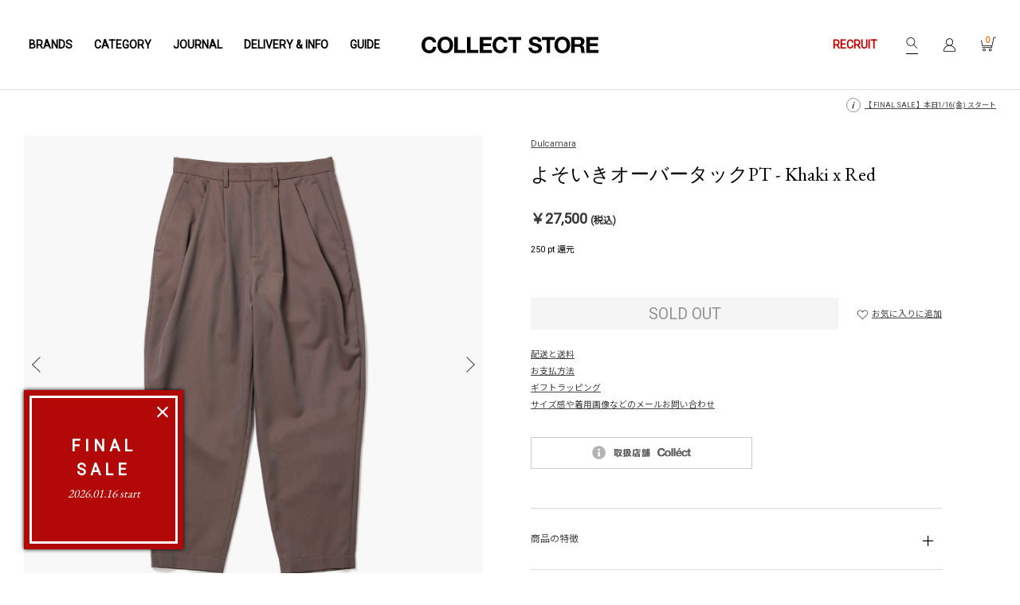

--- FILE ---
content_type: text/html; charset=UTF-8
request_url: https://store.50910.jp/products/detail32100.html
body_size: 24423
content:
<!DOCTYPE html>


<html lang="ja" xml:lang="ja" xmlns:og="http://ogp.me/ns#">
<head>
<meta http-equiv="Content-Type" content="text/html; charset=UTF-8" />
<meta name="format-detection" content="telephone=no">

<!-- Google Tag Manager -->
<script>(function(w,d,s,l,i){w[l]=w[l]||[];w[l].push({'gtm.start':
new Date().getTime(),event:'gtm.js'});var f=d.getElementsByTagName(s)[0],
j=d.createElement(s),dl=l!='dataLayer'?'&l='+l:'';j.async=true;j.src=
'https://www.googletagmanager.com/gtm.js?id='+i+dl;f.parentNode.insertBefore(j,f);
})(window,document,'script','dataLayer','GTM-TXC3QFP');</script>
<!-- End Google Tag Manager -->
	
	
 
 
 
 
 
 

 
<meta name="robots" content="max-image-preview:large" />
 
	
<meta name="viewport" content="width=1120, user-scalable=yes" />
 

 
<title>Dulcamara / ドゥルカマラ | よそいきオーバータックPT - Khaki x Red | 通販 - 正規取扱店 | COLLECT STORE / コレクトストア</title>
 
 
<meta name="description" content="「Dulcamara / ドゥルカマラ | よそいきオーバータックPT - Khaki x Red」Dulcamaraオリジナルファブリックを使用したよそいきシリーズのオーバータックパンツ。撥水加工が施されたウール生地を使用し、上質な光沢感と繊細な肌触り、耐久性にも優れおり、よそいき=おでかけも安心です。" /> 
 
 
<meta name="keywords" content="Dulcamara,ドゥルカマラ,通販,取扱,正規,店舗,COLLECT STORE,コレクトストア,宮崎" /> 
 
<meta name="author" content="COLLECT STORE" />
<meta name="copyright" content="COLLECT STORE All Rights Reserved." />
<meta name="name" content="COLLECT STORE" />
<meta name="coverage" content="Japan" />
<meta name="language" content="Japanese" />

 

 

<link rel="canonical" href="https://store.50910.jp/products/detail32100.html">
<meta property="og:title" content="Dulcamara / ドゥルカマラ | よそいきオーバータックPT - Khaki x Red" />
<meta property="og:url" content="https://store.50910.jp/products/detail32100.html" />
 
<meta property="og:site_name" content="COLLECT STORE" />
<meta property="og:type" content="product" />
 
<meta property="og:description" content="「Dulcamara / ドゥルカマラ | よそいきオーバータックPT - Khaki x Red」Dulcamaraオリジナルファブリックを使用したよそいきシリーズのオーバータックパンツ。撥水加工が施されたウール生地を使用し、上質な光沢感と繊細な肌触り、耐久性にも優れおり、よそいき=おでかけも安心です。" /> 
 
 
<meta property="og:image" content="https://store.50910.jp/upload/save_image/10191651_6530dfe63674c.jpg" />
<meta property="fb:admins" content="100001758962320"/>
 
 
 
 
 
 
 
 
 
 
 
 
 
 
 
 
 
 
 
 
 
 
 
 
 
 
 
 
 
 
 
 
 
 
 
 
 
 
 
 
 
 
 
 
 
 

 

 

 
 
<link rel="stylesheet" href="/user_data/packages/default/css/all.css?20251222" type="text/css" media="all" />
<link rel="stylesheet" href="/user_data/packages/default/css/style.css?20220125" type="text/css" media="all" />
<link rel="stylesheet" href="/user_data/css/style.css?20220125" type="text/css" media="all" />
<link rel="stylesheet" href="/user_data/css/layout-new.css" type="text/css" media="all" />
<link rel="stylesheet" href="/user_data/css/present.css" type="text/css" media="all" />
<link rel="stylesheet" href="/user_data/css/responsive.css?20240912" type="text/css" media="all" />
<link rel="alternate" type="application/rss+xml" title="RSS" href="https://store.50910.jp/rss/index.php" />
<link rel="apple-touch-icon" href="/user_data/packages/default/img/common/bm_logo_v2.png" />
 
 
 
 
 
 
 
<link rel="shortcut icon" href="/favicon_v2.png" type="image/vnd.microsoft.icon">
<link rel="stylesheet" href="https://cdnjs.cloudflare.com/ajax/libs/Swiper/6.8.4/swiper-bundle.min.css">
<link rel="preconnect" href="https://fonts.googleapis.com">
<link rel="preconnect" href="https://fonts.gstatic.com" crossorigin>
<link href="https://fonts.googleapis.com/css2?family=EB+Garamond&family=Noto+Sans+JP&family=Roboto&display=swap" rel="stylesheet">
	<script src="/user_data/packages/default/js/jquery.min.js"></script> 
<script src="https://cdnjs.cloudflare.com/ajax/libs/Swiper/6.8.4/swiper-bundle.min.js"></script>


 
 
 

 
 

 

<script>//<![CDATA[
    	list0 = new Array('選択してください');
	lists = new Array(list0);
	val0 = new Array('');
	vals = new Array(val0);

//]]>
</script> 

 
 

 
<script>
(function(i,s,o,g,r,a,m){i['GoogleAnalyticsObject']=r;i[r]=i[r]||function(){
(i[r].q=i[r].q||[]).push(arguments)},i[r].l=1*new Date();a=s.createElement(o),
m=s.getElementsByTagName(o)[0];a.async=1;a.src=g;m.parentNode.insertBefore(a,m)
})(window,document,'script','//www.google-analytics.com/analytics.js','ga');
ga('create', 'UA-17411244-1', '50910.jp');
ga('require', 'linkid', 'linkid.js');
ga('require', 'displayfeatures');
ga('send', 'pageview');

</script> 
 

 

 




<!-- 製品詳細ページタグ ---->
<script type="text/javascript">
var dataLayer = dataLayer || [];
dataLayer.push({
 'PageType': 'Productpage', 
 'ProductID': '32100',
 'google_tag_params': {
  'ecomm_prodid': 32100,
  'ecomm_pagetype': 'product',
  'ecomm_totalvalue': 25000
   }
});
</script>






<!-- Google Tag Manager -->
<script>(function(w,d,s,l,i){w[l]=w[l]||[];w[l].push({'gtm.start':
new Date().getTime(),event:'gtm.js'});var f=d.getElementsByTagName(s)[0],
j=d.createElement(s),dl=l!='dataLayer'?'&l='+l:'';j.async=true;j.src=
'https://www.googletagmanager.com/gtm.js?id='+i+dl;f.parentNode.insertBefore(j,f);
})(window,document,'script','dataLayer','GTM-5SVLR2G');</script>
<!-- End Google Tag Manager --> 
 

 

 
<!-- Global site tag (gtag.js) - Google Analytics -->
<script async src="https://www.googletagmanager.com/gtag/js?id=G-ZL24NGYRCM"></script>
<script>
  window.dataLayer = window.dataLayer || [];
  function gtag(){dataLayer.push(arguments);}
  gtag('js', new Date());

  gtag('config', 'G-ZL24NGYRCM');
</script> 
 

</head>
 
<!-- ▼BODY部 スタート --> 
<body id="detail" onload="fnSetSubmitStop();preLoadImg('/user_data/packages/default/'); lnSetSelect('form1', 'classcategory_id1', 'classcategory_id2', '');">
	
<!-- Google Tag Manager (noscript) -->
<noscript><iframe src="https://www.googletagmanager.com/ns.html?id=GTM-TXC3QFP"
height="0" width="0" style="display:none;visibility:hidden"></iframe></noscript>
<!-- End Google Tag Manager (noscript) -->
	
	






<noscript>
  <p>JavaScript を有効にしてご利用下さい.</p>
</noscript>

<div class="pc-effect-fade"></div>



<script type="text/javascript" src="/user_data/js/jquery.cookie.js"></script>
<script type="text/javascript" src="/user_data/js/jqModal.js"></script>
<script type="text/javascript" src="/user_data/js/add_modal.js?20210709"></script>
<div class="jqmWindow" id="dialog">
  <div id="modal_close_icon" class="jqmClose"></div>
  <div id="modal_main">
    <div class="modal_btn">
		<a href="/products/sale.php"> 
      <div class="sale_bnr_wrap">
  <div class="sale_bnr">
    <div> 
	<span class="title"><span>FINAL</span><span>SALE</span></span>
      <span class="start">2026.01.16 start</span> </div>
  </div>
</div>

<!--
	<span class="title"><span>PRE</span><span>SALE</span></span>
	<span class="title"><span>SUMMER</span><span>SALE</span></span>
	<span class="title"><span>NEW</span><span>YEAR</span><span>SALE</span></span>
	<span class="title"><span>MORE</span><span>SALE</span></span>
	<span class="title"><span>FINAL</span><span>SALE</span></span>
-->
 
     	 </a>
	  </div>
  </div>
</div>
 


<!--▼ BEGIN HEADER1--> 

<!-- ▼ BEGIN NAVI -->
<div id="header-wrap">
  <div id="header">
    <div class="header_bloc mainnav">
      <nav id="global">
        <ul>
          <li class="brands"><a href="https://store.50910.jp/user_data/brands_logo.php">BRANDS</a></li><!--
          --><li class="category"><a href="https://store.50910.jp/user_data/category_list.php">CATEGORY</a></li><!--
          --><li class="journal"><a href="https://store.50910.jp/blog/?cat=62">JOURNAL</a></li><!--
          --><li class="delivery"><a href="https://store.50910.jp/blog/?cat=126">DELIVERY &amp; INFO</a></li><!--
          --><li class="guide"><a href="https://store.50910.jp/guide.html">GUIDE</a></li>
        </ul>
      </nav>
    </div>
    <!-- ▲ END NAVI -->

    <div class="header_bloc logo"> 
       
       
       
       
      <strong id="logo"> <a href="https://store.50910.jp/">よそいきオーバータックPT - Khaki x Red | 通販 - 正規取扱店 | COLLECT STORE / コレクトストア</a> </strong> 
       
      </div><!-- ▼ BEGIN SUBNAVI --><div class="header_bloc subnav"><div class="recruit"><a href="https://store.50910.jp/recruit.html"><span class="red">RECRUIT</span></a></div><div id="search"><form name="search-form" id="search-form" method="get" action="https://store.50910.jp/products/list.php"><input type="image" src="https://store.50910.jp/user_data/packages/default/img/common/icon_search.svg" width="15" height="14" alt="ITEM SEARCH" /><input type="text" name="name" id="name" size="18" maxlength="50" value="" xml:lang="ja" lang="ja" /><input type="hidden" name="mode" value="search" /></form></div><div id="h-login"><a href="https://store.50910.jp/mypage/login.php"><img src="https://store.50910.jp/user_data/packages/default/img/common/icon_mypage.svg" alt="LOGIN"></a></div><div id="cart"> <a href="https://store.50910.jp/cart/index.php"><img src="https://store.50910.jp/user_data/packages/default/img/common/icon_cart.svg" alt="CART" id="h_cart" name="h_cart"> <span class="key">0</span> </a> </div><!-- ▲ END SUBNAVI -->
    </div>
  </div>
  <div class="bg brands"> 
    <div class="brand_wrap"><div class="pickup-brand"><p class="title">ブランドピックアップ</p><ul class="flex-row3"><li><a title="COMOLI" href="https://store.50910.jp/products/list300.html"><span style="background-image:url(https://store.50910.jp/user_data/img/brand/bnr_comoli.png);"></span></a></li><li><a title="AURALEE" href="https://store.50910.jp/products/list681.html"><span style="background-image:url(https://store.50910.jp/user_data/img/brand/bnr_auralee.png);"></span></a></li><li><a title="ssstein" href="https://store.50910.jp/products/list1000.html"><span style="background-image:url(https://store.50910.jp/user_data/img/brand/id/bnr_1000.png);"></span></a></li><li><a title="EG" href="https://store.50910.jp/products/list280.html"><span style="background-image:url(https://store.50910.jp/user_data/img/brand/bnr_eg.png);"></span></a></li><li><a title="Needles" href="https://store.50910.jp/products/list814.html"><span style="background-image:url(https://store.50910.jp/user_data/img/brand/id/bnr_814.png);"></span></a></li><li><a title="blurhms" href="https://store.50910.jp/products/list1018.html"><span style="background-image:url(https://store.50910.jp/user_data/img/brand/id/bnr_1018.png);"></span></a></li><li><a title="Hender Scheme" href="https://store.50910.jp/products/list268.html"><span style="background-image:url(https://store.50910.jp/user_data/img/brand/id/bnr_268.png);"></span></a></li><li><a title="FreshService" href="https://store.50910.jp/products/list867.html"><span style="background-image:url(https://store.50910.jp/user_data/img/brand/id/bnr_867.png);"></span></a></li><li><a title="nanamica" href="https://store.50910.jp/products/list995.html"><span style="background-image:url(https://store.50910.jp/user_data/img/brand/id/bnr_995.png);"></span></a></li></ul></div>　<div class="new-brand"><p class="title">今シーズンより取扱スタート</p><ul class="flex-row3"><li><a title="A.P.C. GOLF" href="https://store.50910.jp/products/list1047.html"><span style="background-image:url(https://store.50910.jp/user_data/img/brand/id/bnr_1047.png);"></span></a></li></ul></div><div class="center sp-show"> <a class="more" href="https://store.50910.jp/smartphone/user_data/brands_list.php"> 取扱ブランド一覧<span class="icon icon-right-arrow"></span></a> </div><div id="index" class="list-brand scroll_wrap"><p class="title">取扱ブランド一覧</p><ul class="sp-show index u_lines"><li><a href="#A">A</a></li><li><a href="#B">B</a></li><li><a href="#C">C</a></li><li><a href="#D">D</a></li><li><a href="#E">E</a></li><li><a href="#F">F</a></li><li><a href="#G">G</a></li><li><a href="#H">H</a></li><li><a href="#I">I</a></li><li><a href="#J">J</a></li><li><a href="#K">K</a></li><li>L</li><li><a href="#M">M</a></li><li><a href="#N">N</a></li><li><a href="#O">O</a></li><li><a href="#P">P</a></li><li>Q</li><li><a href="#R">R</a></li><li><a href="#S">S</a></li><li><a href="#T">T</a></li><li><a href="#U">U</a></li><li>V</li><li><a href="#W">W</a></li><li><a href="#X">X</a></li><li><a href="#Y">Y</a></li><li>Z</li><li class="col2"><a href="#OTHERS">OTHERS</a></li></ul><ul class="brand-list-item scroll_x"><!--				<li id=""><span class="red">COMING SOON</span><a class="index-top" href="#index"><img src="/smartphone/user_data/packages/default/img/common/icon_pagetop.png" width="6" height="13" alt="INDEXへ"></a><ul><li></li></ul></li>--><li id="A"><span>A</span><a class="index-top" href="#index"><img src="/smartphone/user_data/packages/default/img/common/icon_pagetop.png" width="6" height="13" alt="INDEXへ"></a><ul><li><a href="https://store.50910.jp/products/list1007.html">Aeta<!--<span class="new">NEW</span>--></a></li><!--<li><a href="https://store.50910.jp/products/list973.html">AiE</a></li>--><li><a href="https://store.50910.jp/products/list274.html">and wander</a></li><li><a href="https://store.50910.jp/products/list14.html">A.P.C.</a></li><li><a href="https://store.50910.jp/products/list1047.html">A.P.C. GOLF<span class="new">NEW</span></a></li><li><a href="https://store.50910.jp/products/list931.html">APOTHEKE FRAGRANCE</a></li><li><a href="https://store.50910.jp/products/list1033.html">ARC'TERYX VEILANCE</a></li><li><a href="https://store.50910.jp/products/list1038.html">arre.</a></li><li><a href="https://store.50910.jp/products/list1044.html">ASICS SportStyle</a></li><li><a href="https://store.50910.jp/products/list989.html">AUBERGE</a></li><!--<li><a href="https://store.50910.jp/products/list988.html">AUBETT</a></li>--><li><a href="https://store.50910.jp/products/list681.html">AURALEE</a></li></ul></li><li id="B"><span>B</span><a class="index-top" href="#index"><img src="/smartphone/user_data/packages/default/img/common/icon_pagetop.png" width="6" height="13" alt="INDEXへ"></a><ul><li><a href="https://store.50910.jp/products/list739.html">BATONER</a></li><li><a href="https://store.50910.jp/products/list1046.html">Billingham</a></li><li><a href="https://store.50910.jp/products/list1018.html">blurhms</a></li><!--<li><a href="https://store.50910.jp/products/list1035.html">Boot Black</a></li>--><!--<li><a href="https://store.50910.jp/products/list278.html">Buddy Optical</a></li>--></ul></li><li id="C"><span>C</span><a class="index-top" href="#index"><img src="/smartphone/user_data/packages/default/img/common/icon_pagetop.png" width="6" height="13" alt="INDEXへ"></a><ul><li><a href="https://store.50910.jp/products/list312.html">C.E / CAV EMPT</a></li><!--<li><a href="https://store.50910.jp/products/list235.html">Chaco</a></li>--><li><a href="https://store.50910.jp/products/list991.html">CHANGES</a></li><li><a href="https://store.50910.jp/products/list1034.html">CHICSTOCKS</a></li><li><a href="https://store.50910.jp/products/list981.html">CIOTA</a></li><li><a href="https://store.50910.jp/products/list935.html">COMME des GARCONS SHIRT</a></li><li><a href="https://store.50910.jp/products/list300.html">COMOLI</a></li><!--<li class="sp-show"><a href="https://store.50910.jp/products/list980.html">the conspires</li>--><li><a href="https://store.50910.jp/products/list952.html">COTTON PAN</a></li><li><a href="https://store.50910.jp/products/list284.html">COW BOOKS</a></li><li><a href="https://store.50910.jp/products/list916.html">crepuscule</a></li><li><a href="https://store.50910.jp/products/list197.html">CURLY</a></li></ul></li><li id="D"><span>D</span><a class="index-top" href="#index"><img src="/smartphone/user_data/packages/default/img/common/icon_pagetop.png" width="6" height="13" alt="INDEXへ"></a><ul><li><a href="https://store.50910.jp/products/list982.html">DAIWA PIER39</a></li><!--<li><a href="https://store.50910.jp/products/list788.html">DESCENTE ALLTERRAIN 81</a></li>--><li><a href="https://store.50910.jp/products/list975.html">DRESS</a></li><li><a href="https://store.50910.jp/products/list992.html">Dulcamara</a></li></ul></li><li id="E"><span>E</span><a class="index-top" href="#index"><img src="/smartphone/user_data/packages/default/img/common/icon_pagetop.png" width="6" height="13" alt="INDEXへ"></a><ul><li><a href="https://store.50910.jp/products/list280.html">ENGINEERED GARMENTS</a></li><li><a href="https://store.50910.jp/products/list840.html">ESSAY</a></li></ul></li><li id="F"><span>F</span><a class="index-top" href="#index"><img src="/smartphone/user_data/packages/default/img/common/icon_pagetop.png" width="6" height="13" alt="INDEXへ"></a><ul><li><a href="https://store.50910.jp/products/list1032.html">forme</a></li><li><a href="https://store.50910.jp/products/list974.html">FRAGRANCE CAFE</a></li><li><a href="https://store.50910.jp/products/list867.html">FreshService</a></li><li><a href="https://store.50910.jp/products/list882.html">FUJITO</a></li></ul></li><li id="G"><span>G</span><a class="index-top" href="#index"><img src="/smartphone/user_data/packages/default/img/common/icon_pagetop.png" width="6" height="13" alt="INDEXへ"></a><ul><li><a href="https://store.50910.jp/products/list1010.html">G.H.BASS</a></li><li><a href="https://store.50910.jp/products/list1031.html">GIM</a></li><li><a href="https://store.50910.jp/products/list1017.html">gourmet jeans</a></li></ul></li><li id="H"><span>H</span><a class="index-top" href="#index"><img src="/smartphone/user_data/packages/default/img/common/icon_pagetop.png" width="6" height="13" alt="INDEXへ"></a><ul><li><a href="https://store.50910.jp/products/list1011.html">HARROGATE</a></li><!--<li><a href="https://store.50910.jp/products/list785.html">HELLY HANSEN</a></li>--><li><a href="https://store.50910.jp/products/list268.html">Hender Scheme</a></li><li><a href="https://store.50910.jp/products/list1001.html">HEUGN</a></li><li><a href="https://store.50910.jp/products/list1028.html">holk</a></li></ul></li><li id="I"><span>I</span><a class="index-top" href="#index"><img src="/smartphone/user_data/packages/default/img/common/icon_pagetop.png" width="6" height="13" alt="INDEXへ"></a><ul><!--<li><a href="https://store.50910.jp/products/list1003.html">INSCRIRE</a></li>--><li><a href="https://store.50910.jp/products/list1005.html">INTERIM</a></li><!--<li><a href="https://store.50910.jp/products/list1012.html">ISLAND SLIPPER</a></li>--><li><a href="https://store.50910.jp/products/list997.html">ISSUETHINGS</a></li></ul></li><li id="J"><span>J</span><a class="index-top" href="#index"><img src="/smartphone/user_data/packages/default/img/common/icon_pagetop.png" width="6" height="13" alt="INDEXへ"></a><ul><li><a href="https://store.50910.jp/products/list977.html">JALAN SRIWIJAYA</a></li><li><a href="https://store.50910.jp/products/list1027.html">JIAN YE</a></li></ul></li><li id="K"><span>K</span><a class="index-top" href="#index"><img src="/smartphone/user_data/packages/default/img/common/icon_pagetop.png" width="6" height="13" alt="INDEXへ"></a><ul><li><a href="https://store.50910.jp/products/list1043.html">KANEMASA PHIL.</a></li><li><a href="https://store.50910.jp/products/list913.html">kearny</a></li><!--<li><a href="https://store.50910.jp/products/list256.html">kiruna</a></li>--></ul></li><li id="M"><span>M</span><a class="index-top" href="#index"><img src="/smartphone/user_data/packages/default/img/common/icon_pagetop.png" width="6" height="13" alt="INDEXへ"></a><ul><li><a href="https://store.50910.jp/products/list1008.html">MAATEE&SONS</a></li><!--<li><a href="https://store.50910.jp/products/list979.html">MexiPa</a></li>--><li class="sp-show"><a href="https://store.50910.jp/products/list92.html">....... RESEARCH [MOUNTAIN RESEARCH]</a></li><li><a href="https://store.50910.jp/products/list998.html">molle shoes</a></li><li><a href="https://store.50910.jp/products/list1006.html">MONOLITH</a></li><li><a href="https://store.50910.jp/products/list1037.html">Morphée</a></li><li><a href="https://store.50910.jp/products/list298.html">MOTO</a></li><!--<li><a href="https://store.50910.jp/products/list1009.html">MOUNTAIN HARDWEAR</a></li>--><!--<li><a href="https://store.50910.jp/products/list881.html">Mt.RAINIER DESIGN</a></li>--><!--<li><a href="https://store.50910.jp/products/list953.html">MYSTERY RANCH</a></li>--></ul></li><li id="N"><span>N</span><a class="index-top" href="#index"><img src="/smartphone/user_data/packages/default/img/common/icon_pagetop.png" width="6" height="13" alt="INDEXへ"></a><ul><!--<li><a href="https://store.50910.jp/products/list258.html">NAISSANCE</a></li>--><li><a href="https://store.50910.jp/products/list995.html">nanamica</a></li><li><a href="https://store.50910.jp/products/list917.html">NANGA</a></li><li><a href="https://store.50910.jp/products/list933.html">NEAT</a></li><li><a href="https://store.50910.jp/products/list814.html">Needles</a></li><li><a href="https://store.50910.jp/products/list308.html">NEPENTHES</a></li><!--<li><a href="https://store.50910.jp/products/list1015.html">NEVVER</a></li>--><li><a href="https://store.50910.jp/products/list291.html">N.HOOLYWOOD</a></li><li><a href="https://store.50910.jp/products/list1025.html">NICENESS</a></li><li class="sp-show"><a href="https://store.50910.jp/products/list304.html">THE NORTH FACE</a></li><!--<li><a href="https://store.50910.jp/products/list787.html">nunc</a></li>--></ul></li><li id="O"><span>O</span><a class="index-top" href="#index"><img src="/smartphone/user_data/packages/default/img/common/icon_pagetop.png" width="6" height="13" alt="INDEXへ"></a><ul><li><a href="https://store.50910.jp/products/list1013.html">ONE KILN</a></li><!--<li><a href="https://store.50910.jp/products/list999.html">onoma.lab</a>--></li><li><a href="https://store.50910.jp/products/list954.html">OOFOS</a></li></ul></li><li id="P"><span>P</span><a class="index-top" href="#index"><img src="/smartphone/user_data/packages/default/img/common/icon_pagetop.png" width="6" height="13" alt="INDEXへ"></a><ul><li><a href="https://store.50910.jp/products/list587.html">patagonia</a></li><li><a href="https://store.50910.jp/products/list994.html">PERS PROJECTS</a></li><li><a href="https://store.50910.jp/products/list98.html">Porter Classic</a></li></ul></li><li id="R"><span>R</span><a class="index-top" href="#index"><img src="/smartphone/user_data/packages/default/img/common/icon_pagetop.png" width="6" height="13" alt="INDEXへ"></a><ul><!--<li><a href="https://store.50910.jp/products/list936.html">RANDT</a></li>--><li><a href="https://store.50910.jp/products/list92.html">....... RESEARCH [MOUNTAIN RESEARCH]</a></li><li><a href="https://store.50910.jp/products/list1002.html">RhodolirioN</a></li></ul></li><li id="S"><span>S</span><a class="index-top" href="#index"><img src="/smartphone/user_data/packages/default/img/common/icon_pagetop.png" width="6" height="13" alt="INDEXへ"></a><ul><!--<li><a href="https://store.50910.jp/products/list287.html">SASSAFRAS</a></li>--><li><a href="https://store.50910.jp/products/list996.html">S.F.C Stripes For Creative</a></li><!--<li><a href="https://store.50910.jp/products/list193.html">聖林公司 セレクト</a></li>--><li><a href="https://store.50910.jp/products/list1004.html">snow peak</a></li><li><a href="https://store.50910.jp/products/list827.html">South2 West8</a></li><li><a href="https://store.50910.jp/products/list1000.html">ssstein</a></li><!--<li><a href="https://store.50910.jp/products/list329.html">STUSSY</a></li>--><li><a href="https://store.50910.jp/products/list990.html">suncore</a></li></ul></li><li id="T"><span>T</span><a class="index-top" href="#index"><img src="/smartphone/user_data/packages/default/img/common/icon_pagetop.png" width="6" height="13" alt="INDEXへ"></a><ul><!--<li><a href="https://store.50910.jp/products/list1016.html">TANAKA</a></li>--><li><a href="https://store.50910.jp/products/list959.html">th products</a></li><!--<li><a href="https://store.50910.jp/products/list980.html">the conspires</a></li>--><li><a href="https://store.50910.jp/products/list304.html">THE NORTH FACE</a></li><li><a href="https://store.50910.jp/products/list766.html">tilak</a></li></ul></li><li id="U"><span>U</span><a class="index-top" href="#index"><img src="/smartphone/user_data/packages/default/img/common/icon_pagetop.png" width="6" height="13" alt="INDEXへ"></a><ul><li><a href="https://store.50910.jp/products/list770.html">URU TOKYO</a></li></ul></li><li id="W"><span>W</span><a class="index-top" href="#index"><img src="/smartphone/user_data/packages/default/img/common/icon_pagetop.png" width="6" height="13" alt="INDEXへ"></a><ul><!--<li><a href="https://store.50910.jp/products/list918.html">WELLDER</a></li><li><a href="https://store.50910.jp/products/list897.html">WESTOVERALLS</a></li><li><a href="https://store.50910.jp/products/list769.html">WILDTHINGS</a></li>--><li><a href="https://store.50910.jp/products/list853.html">WIND AND SEA</a></li></ul></li><li id="X"><span>X</span><a class="index-top" href="#index"><img src="/smartphone/user_data/packages/default/img/common/icon_pagetop.png" width="6" height="13" alt="INDEXへ"></a><ul><li><a href="https://store.50910.jp/products/list993.html">XOLO JEWELRY</a></li></ul></li><li id="Y"><span>Y</span><a class="index-top" href="#index"><img src="/smartphone/user_data/packages/default/img/common/icon_pagetop.png" width="6" height="13" alt="INDEXへ"></a><ul><li><a href="https://store.50910.jp/products/list1026.html">Y (YLÈVE)</a></li><li><a href="https://store.50910.jp/products/list960.html">Yohji Yamamoto POUR HOMME</a></li><li><a href="https://store.50910.jp/products/list938.html">YOKE</a></li><li><a href="https://store.50910.jp/products/list1030.html">YUICHI TOYAMA.</a></li></ul></li><li id="OTHERS"><span>OTHERS</span><a class="index-top" href="#index"><img src="/smartphone/user_data/packages/default/img/common/icon_pagetop.png" width="6" height="13" alt="INDEXへ"></a><ul><li><a href="https://store.50910.jp/products/list215.html">SELECT ITEM</a></li><li><a href="https://store.50910.jp/products/list1021.html">アンティークウォッチ</a></li><!-- <li><a href="https://store.50910.jp/products/list937.html">LADIES ITEM</a></li><li><a href="https://store.50910.jp/products/list611.html">KIDS ITEM</a></li><li><a href="https://store.50910.jp/products/sale.php"><span class="outlet">SALE・OUTLET</span></a></li><li><a href="https://store.50910.jp/products/list.php">ALL ITEMS</a></li> --></ul></li><li class="sp-hide"><span><a style="text-decoration:underline!important;" href="https://store.50910.jp/products/list.php">ALL ITEMS</a></span> </li></ul></div></div><div class="featured"><h2>FEATURED</h2><div><a href="https://store.50910.jp/products/list1006.html?header"><img src="https://store.50910.jp/blog/wp-content/uploads/2024/05/MONOLITH_2.jpg" alt="MONOLITH"><br>MONOLITH</a></div><div><a href="https://store.50910.jp/products/list268.html?header"><img src="https://store.50910.jp/blog/wp-content/uploads/2024/05/hender-scheme.jpg" alt="Hender Scheme"><br>Hender Scheme</a></div><!--<div><a href="https://store.50910.jp/products/list1007.html?header"><img src="https://store.50910.jp/blog/wp-content/uploads/2023/03/aeta001.jpg" alt="Aeta"><br>Aeta</a></div><div><a href="https://store.50910.jp/products/list931.html?header"><img src="https://store.50910.jp/blog/wp-content/uploads/2025/03/APFR.jpg" alt="APOTHEKE FRAGRANCE"><br>APOTHEKE FRAGRANCE</a></div><div><a href="https://store.50910.jp/products/list931.html?header"><img src="https://store.50910.jp/blog/wp-content/uploads/2023/03/APOTHEKE-FRAGRANCE003.jpg" alt="APOTHEKE FRAGRANCE"><br>APOTHEKE FRAGRANCE</a></div><div><a href="https://store.50910.jp/products/list935.html?header"><img src="https://store.50910.jp/blog/wp-content/uploads/2025/08/COMME-des-GARCONS-SHIRT.jpg" alt="COMME des GARCONS SHIRT"><br>COMME des GARCONS SHIRT</a></div><div><a href="https://store.50910.jp/blog/?p=59673?header"><img src="https://store.50910.jp/blog/wp-content/uploads/2023/08/davines_2.jpg" alt="davines"><br>davines</a></div><div><a href="https://store.50910.jp/products/list867.html?header"><img src="https://store.50910.jp/blog/wp-content/uploads/2025/08/FreshService.jpg" alt="FreshService"><br>FreshService</a></div><div><a href="https://store.50910.jp/products/list913.html?header"><img src="https://store.50910.jp/blog/wp-content/uploads/2023/04/kearny_2.jpg" alt="kearny"><br>kearny</a></div><div><a href="https://store.50910.jp/products/list1006.html?header"><img src="https://store.50910.jp/blog/wp-content/uploads/2025/03/MONOLITH_3.jpg" alt="MONOLITH"><br>MONOLITH</a></div><div><a href="https://store.50910.jp/products/list933.html?header"><img src="https://store.50910.jp/blog/wp-content/uploads/2024/05/NEAT.jpg" alt="NEAT"><br>NEAT</a></div><div><a href="https://store.50910.jp/products/list814.html?header"><img src="https://store.50910.jp/blog/wp-content/uploads/2023/03/Needles001.jpg" alt="Needles"><br>Needles</a></div><div><a href="https://store.50910.jp/products/list1013.html?header"><img src="https://store.50910.jp/blog/wp-content/uploads/2023/05/ONEKILN.jpg" alt="ONE KILN"><br>ONE KILN</a></div><div><a href="https://store.50910.jp/products/list1013.html?header"><img src="https://store.50910.jp/blog/wp-content/uploads/2025/08/ONE-KILN.jpg" alt="ONE KILN"><br>ONE KILN</a></div><div><a href="https://store.50910.jp/products/list993.html?header"><img src="https://store.50910.jp/blog/wp-content/uploads/2023/03/XOLO-JEWELRY001.jpg" alt="XOLO JEWELRY"><br>XOLO JEWELRY</a></div>--></div> 

  </div>
  <div class="overlay"></div>
  <div class="bg category"> 
    <div class="category_wrap">
	<h2 class="block-head">商品カテゴリ</h2>
		<ul class="flex-row4 clearfix category-list-item">
		<li><a href="https://store.50910.jp/products/list.php?genre=o"><span class="s-txt">アウター</span><div><img class="svg lazyload" data-src="https://store.50910.jp/user_data/img/category/icon_outer.svg" src="/user_data/img/img_lazyload.gif" alt="アウター"></div></a></li>
		<li><a href="https://store.50910.jp/products/list.php?genre=s"><span class="s-txt">シャツ</span><div><img class="svg lazyload" data-src="https://store.50910.jp/user_data/img/category/icon_shirt.svg" src="/user_data/img/img_lazyload.gif" alt="シャツ"></div></a></li>
		<li><a href="https://store.50910.jp/products/list.php?genre=k"><span class="s-txt">ニット</span><div><img class="svg lazyload" data-src="https://store.50910.jp/user_data/img/category/icon_knit.svg?20210825" alt="ニット"></div></a></li>
		<li><a href="https://store.50910.jp/products/list.php?genre=t"><span class="s-txt">Tシャツ・</span><span class="s-txt">カットソー</span><div><img class="svg lazyload" data-src="https://store.50910.jp/user_data/img/category/icon_tshirt.svg" src="/user_data/img/img_lazyload.gif" alt="Tシャツ・カットソー"></div></a></li>
		<li><a href="https://store.50910.jp/products/list.php?genre=x"><span class="s-txt">スウェット</span><div><img class="svg lazyload" data-src="https://store.50910.jp/user_data/img/category/icon_sweat.svg" src="/user_data/img/img_lazyload.gif" alt="スウェット"></div></a></li>
		<li><a href="https://store.50910.jp/products/list.php?genre=e"><span class="s-txt">その他トップス</span><div><img class="svg lazyload" data-src="https://store.50910.jp/user_data/img/category/icon_othertops.svg" src="/user_data/img/img_lazyload.gif" alt="その他トップス"></div></a></li>
		<li><a href="https://store.50910.jp/products/list.php?genre=p"><span class="s-txt">パンツ</span><div><img class="svg lazyload" data-src="https://store.50910.jp/user_data/img/category/icon_pants.svg" src="/user_data/img/img_lazyload.gif" alt="パンツ"></div></a></li>
		<li><a href="https://store.50910.jp/products/list.php?genre=f"><span class="s-txt">シューズ</span><div><img class="svg lazyload" data-src="https://store.50910.jp/user_data/img/category/icon_shoes.svg" src="/user_data/img/img_lazyload.gif" alt="シューズ"></div></a></li>
		<li><a href="https://store.50910.jp/products/list.php?genre=c"><span class="s-txt">キャップ・</span><span class="s-txt">ハット</span><div><img class="svg lazyload" data-src="https://store.50910.jp/user_data/img/category/icon_cap.svg" src="/user_data/img/img_lazyload.gif" alt="キャップ・ハット"></div></a></li>
		<li><a href="https://store.50910.jp/products/list.php?genre=a"><span class="s-txt">アクセサリー</span><div><img class="svg lazyload" data-src="https://store.50910.jp/user_data/img/category/icon_ac.svg" src="/user_data/img/img_lazyload.gif" alt="アクセサリー"></div></a></li>
		<li><a href="https://store.50910.jp/products/list.php?genre=b"><span class="s-txt">バッグ</span><div><img class="svg lazyload" data-src="https://store.50910.jp/user_data/img/category/icon_bag.svg" src="/user_data/img/img_lazyload.gif" alt="バッグ"></div></a></li>
		<li><a href="https://store.50910.jp/products/list.php?genre=w"><span class="s-txt">財布・小物</span><div><img class="svg lazyload" data-src="https://store.50910.jp/user_data/img/category/icon_wallet.svg" src="/user_data/img/img_lazyload.gif" alt="財布・小物"></div></a></li>
		<li><a href="https://store.50910.jp/products/list.php?genre=m"><span class="s-txt">メガネ・</span><span class="s-txt">サングラス</span><div><img class="svg lazyload" data-src="https://store.50910.jp/user_data/img/category/icon_glasses.svg" src="/user_data/img/img_lazyload.gif" alt="メガネ･サングラス"></div></a></li>
		<li><a href="https://store.50910.jp/products/list.php?genre=g"><span class="s-txt">ライフスタイル</span><div><img class="svg lazyload" data-src="https://store.50910.jp/user_data/img/category/icon_lifestyle.svg" src="/user_data/img/img_lazyload.gif" alt="ライフスタイル"></div></a></li>
		<li><a href="https://store.50910.jp/products/list937.html"><span class="s-txt">レディース</span><div><img class="svg lazyload" data-src="https://store.50910.jp/user_data/img/category/icon_ladies.svg" src="/user_data/img/img_lazyload.gif" alt="レディース"></div></a></li>
		<li><a href="https://store.50910.jp/products/list611.html"><span class="s-txt">キッズ</span><div><img class="svg lazyload" data-src="https://store.50910.jp/user_data/img/category/icon_kids.svg" src="/user_data/img/img_lazyload.gif" alt="キッズ"></div></a></li>
		<li><a href="https://store.50910.jp/products/sale.php"><span class="s-txt">セール・</span><span class="s-txt">アウトレット</span><div><img class="svg lazyload" data-src="https://store.50910.jp/user_data/img/category/icon_outlet.svg" src="/user_data/img/img_lazyload.gif" alt="セール・アウトレット"></div></a></li>
	</ul>
	<div class="center"> <a class="more" href="/products/list.php"> 全ての商品を見る<span class="icon icon-right-arrow"></span></a> </div>
</div> 
  </div>
<div class="overlay"></div>
</div>

<header class="sp-show">
	<div class="search"> <span class="icon icon-loupe"></span> </div>
	<div id="search-menu-bar">
		<form name="search-form" id="search-form" method="get"
              action="https://store.50910.jp/products/list.php">
			<div class="search-text-box">
				<input type="search" name="name" size="18" maxlength="150" value="" xml:lang="ja" lang="ja"
                       placeholder="SEARCH" autocapitalize="off" autocorrect="off" id="search-text-input"/>
				<input type="hidden" name="mode" value="search"/>
			</div>
		</form>
	</div>
	<h1 id="logo_sp"> 
		 
		 
		<a href="https://store.50910.jp/"><img src="/user_data/packages/default/img/common/logo.svg" alt="COLLECT STORE / コレクトストア | 通販 - 正規取扱店" width="110" height="12"/></a> 
		 
	</h1>
	<div class="cart">
	<a class="icon-cart" href="https://store.50910.jp/cart/index.php">
	<span class="key">0</span>
	</a>
	</div>
</header>
<div id="header_sp" class="clearfix">
	<div class="menu-row">
		<ul class="header-menu flex-list flex-list-center">
			<li class="header-menu-list-item">
				<a href="https://store.50910.jp/smartphone/user_data/brands_list.php" name="navi01"><img class="svg" src="https://store.50910.jp/smartphone/user_data/packages/default/img/common/icon_brand.svg" alt="ブランド" width="26" height="26">
				<span class="s-txt">ブランド</span></a> </li>
			<li class="header-menu-list-item">
				<a href="https://store.50910.jp/smartphone/user_data/category_list.php" name="navi02"><img class="svg" src="https://store.50910.jp/smartphone/user_data/packages/default/img/common/icon_category.svg" alt="カテゴリ" width="26" height="26">
				<span class="s-txt">カテゴリ</span></a> </li>
			<li class="header-menu-list-item">
				<a href="https://store.50910.jp/blog/?cat=62" name="navi03"><img class="svg" src="https://store.50910.jp/smartphone/user_data/packages/default/img/common/icon_journal.svg" alt="ジャーナル" width="26" height="26">
				<span class="s-txt">ジャーナル</span></a> </li>
			<li class="header-menu-list-item">
				<a href="https://store.50910.jp/shop.html" name="navi04"><img class="svg" src="https://store.50910.jp/smartphone/user_data/packages/default/img/common/icon_shop.svg" alt="店舗情報" width="26" height="26">
				<span class="s-txt">店舗情報</span></a> </li>
			<li class="header-menu-list-item">
				<a href="https://store.50910.jp/guide.html" name="navi05"><img class="svg" src="https://store.50910.jp/smartphone/user_data/packages/default/img/common/icon_guide.svg" alt="ご利用ガイド" width="26" height="26">
				<span class="s-txt">ご利用ガイド</span></a> </li>
				<li class="header-menu-list-item menu">
					<div id="sp_menu_btn">
						<span class="top"></span><span class="middle"></span><span class="bottom"></span>
					</div>
	<span class="s-txt">メニュー</span></li>
		</ul>
	</div>

</div>
<div id="side_menu">
	<div id="side-menu-wrap">
		<div id="side-menu-first">
			<div>
				<ul class="list-col-1 clearfix side-menu-category-list">
					<li class="category-list-item first-list"><a href="javascript:void(0)" id="side-menu-brand">ブランドから探す</a></li>
					<li class="category-list-item first-list"><a href="javascript:void(0)" id="side-menu-category">カテゴリから探す</a></li>
					<li class="category-list-item"><a href="/smartphone/user_data/recommend.php?sp_menu">おすすめアイテム</a></li>
					<li class="category-list-item"><a href="/products/list937.html?sp_menu">レディースアイテム</a></li>
					<li class="category-list-item"><a href="/products/sale.php?sp_menu">セール・アウトレット</a></li>
					<li class="category-list-item"><a href="/products/list.php?sp_menu">全商品</a></li>
										<!--<li class="category-list-item first-list"><a href="javascript:void(0)" id="side-menu-pointup">ポイントアップ<span class="update">[UPDATE 2019-12-4]</span></a></li>-->
				</ul>
			</div>
			<div>
				<ul class="side-menu-list">
					<!--<li> <a href="https://store.50910.jp/guide.html">ご利用ガイド</a> </li>-->
					<!--<li> <a href="https://store.50910.jp/shop.html">店舗情報</a> </li>-->
					<li> <a href="https://store.50910.jp/blog/?cat=126">入荷案内</a> </li>
					<!--<li class="anchor"> <a href="https://store.50910.jp/guide.html#reserve">商品のご予約</a> </li>-->
					<li> <a href="https://store.50910.jp/contact_terms.html">お問い合わせ </a> </li>
					<li> <a href="https://store.50910.jp/recruit.html"><span class="red">採用情報</span></a></li>
				</ul>
			</div>
			<div class="side-menu-my-list">
				<ul>
										<li><a href="https://store.50910.jp/mypage/login.php"><img class="svg" src="https://store.50910.jp/smartphone/user_data/packages/default/img/common/icon_login.svg" alt="ログイン / 会員登録" width="26" height="26"><span class="s-txt">ログイン / 会員登録</span></a> </li>
					 
					<li>	<a class="icon-cart" href="https://store.50910.jp/cart/index.php">
					<span class="key">0</span><span class="s-txt">カートを見る</span></a> </li>
										<li> <a href="https://store.50910.jp/mypage/login.php?redirect_to=/mypage/favorite.php"><img class="svg" src="https://store.50910.jp/smartphone/user_data/packages/default/img/common/icon_fav.svg" alt="お気に入り" width="26" height="26"><span class="s-txt">お気に入り</span> </a> </li>
									</ul>
			</div>
			<div class="nav-social">
				<h3>COLLECT STORE</h3>
				<ul>
				<li><a href="https://rua.jp/i/store50910jp/" target="_blank" class="share-icon-instagram"><img class="svg" src="https://store.50910.jp/smartphone/user_data/packages/default/img/common/icon_in_gy.svg" alt="INSTAGRAM" width="18" height="18"></a></li>
				<li><a href="https://rua.jp/tw/store50910jp" target="_blank" class="share-icon-twitter"><img class="svg" src="https://store.50910.jp/smartphone/user_data/packages/default/img/common/icon_tw_gy.svg" alt="Twitter" width="18" height="18"></a></li>
				<li><a href="https://rua.jp/f/121111837968636" target="_blank" class="share-icon-facebook"><img class="svg" src="https://store.50910.jp/smartphone/user_data/packages/default/img/common/icon_fb_gy.svg" alt="facebook" width="18" height="18"></a></li>
				</ul>
				<h3>Collect</h3>
				<ul>
				<li><a href="https://rua.jp/i/collect_myzk" target="_blank" class="share-icon-instagram"><img class="svg" src="https://store.50910.jp/smartphone/user_data/packages/default/img/common/icon_in_gy.svg" alt="instagram" width="18" height="18"></a></li>
				<li><a href="https://rua.jp/f/102196908107901" target="_blank" class="share-icon-facebook"><img class="svg" src="https://store.50910.jp/smartphone/user_data/packages/default/img/common/icon_fb_gy.svg" alt="facebook" width="18" height="18"></a></li>
				</ul>
				<h3>Savil</h3>
				<ul>
				<li><a href="https://rua.jp/i/savil_myzk" target="_blank" class="share-icon-instagram"><img class="svg" src="https://store.50910.jp/smartphone/user_data/packages/default/img/common/icon_in_gy.svg" alt="instagram" width="18" height="18"></a></li>
				</ul>
			</div>
		</div>
		<!--#side-menu-first-->
		
		<div class="side-menu-second brand">
			<div>
				<ul class="list-col-1 clearfix side-menu-category-list">
					<li class="category-list-item"><a href="javascript:void(0)" class="side-menu-back">ブランドから探す</a></li>
				</ul>
				<div class="brand_wrap"><div class="pickup-brand"><p class="title">ブランドピックアップ</p><ul class="flex-row3"><li><a title="COMOLI" href="https://store.50910.jp/products/list300.html"><span style="background-image:url(https://store.50910.jp/user_data/img/brand/bnr_comoli.png);"></span></a></li><li><a title="AURALEE" href="https://store.50910.jp/products/list681.html"><span style="background-image:url(https://store.50910.jp/user_data/img/brand/bnr_auralee.png);"></span></a></li><li><a title="ssstein" href="https://store.50910.jp/products/list1000.html"><span style="background-image:url(https://store.50910.jp/user_data/img/brand/id/bnr_1000.png);"></span></a></li><li><a title="EG" href="https://store.50910.jp/products/list280.html"><span style="background-image:url(https://store.50910.jp/user_data/img/brand/bnr_eg.png);"></span></a></li><li><a title="Needles" href="https://store.50910.jp/products/list814.html"><span style="background-image:url(https://store.50910.jp/user_data/img/brand/id/bnr_814.png);"></span></a></li><li><a title="blurhms" href="https://store.50910.jp/products/list1018.html"><span style="background-image:url(https://store.50910.jp/user_data/img/brand/id/bnr_1018.png);"></span></a></li><li><a title="Hender Scheme" href="https://store.50910.jp/products/list268.html"><span style="background-image:url(https://store.50910.jp/user_data/img/brand/id/bnr_268.png);"></span></a></li><li><a title="FreshService" href="https://store.50910.jp/products/list867.html"><span style="background-image:url(https://store.50910.jp/user_data/img/brand/id/bnr_867.png);"></span></a></li><li><a title="nanamica" href="https://store.50910.jp/products/list995.html"><span style="background-image:url(https://store.50910.jp/user_data/img/brand/id/bnr_995.png);"></span></a></li></ul></div>　<div class="new-brand"><p class="title">今シーズンより取扱スタート</p><ul class="flex-row3"><li><a title="A.P.C. GOLF" href="https://store.50910.jp/products/list1047.html"><span style="background-image:url(https://store.50910.jp/user_data/img/brand/id/bnr_1047.png);"></span></a></li></ul></div><div class="center sp-show"> <a class="more" href="https://store.50910.jp/smartphone/user_data/brands_list.php"> 取扱ブランド一覧<span class="icon icon-right-arrow"></span></a> </div><div id="index" class="list-brand scroll_wrap"><p class="title">取扱ブランド一覧</p><ul class="sp-show index u_lines"><li><a href="#A">A</a></li><li><a href="#B">B</a></li><li><a href="#C">C</a></li><li><a href="#D">D</a></li><li><a href="#E">E</a></li><li><a href="#F">F</a></li><li><a href="#G">G</a></li><li><a href="#H">H</a></li><li><a href="#I">I</a></li><li><a href="#J">J</a></li><li><a href="#K">K</a></li><li>L</li><li><a href="#M">M</a></li><li><a href="#N">N</a></li><li><a href="#O">O</a></li><li><a href="#P">P</a></li><li>Q</li><li><a href="#R">R</a></li><li><a href="#S">S</a></li><li><a href="#T">T</a></li><li><a href="#U">U</a></li><li>V</li><li><a href="#W">W</a></li><li><a href="#X">X</a></li><li><a href="#Y">Y</a></li><li>Z</li><li class="col2"><a href="#OTHERS">OTHERS</a></li></ul><ul class="brand-list-item scroll_x"><!--				<li id=""><span class="red">COMING SOON</span><a class="index-top" href="#index"><img src="/smartphone/user_data/packages/default/img/common/icon_pagetop.png" width="6" height="13" alt="INDEXへ"></a><ul><li></li></ul></li>--><li id="A"><span>A</span><a class="index-top" href="#index"><img src="/smartphone/user_data/packages/default/img/common/icon_pagetop.png" width="6" height="13" alt="INDEXへ"></a><ul><li><a href="https://store.50910.jp/products/list1007.html">Aeta<!--<span class="new">NEW</span>--></a></li><!--<li><a href="https://store.50910.jp/products/list973.html">AiE</a></li>--><li><a href="https://store.50910.jp/products/list274.html">and wander</a></li><li><a href="https://store.50910.jp/products/list14.html">A.P.C.</a></li><li><a href="https://store.50910.jp/products/list1047.html">A.P.C. GOLF<span class="new">NEW</span></a></li><li><a href="https://store.50910.jp/products/list931.html">APOTHEKE FRAGRANCE</a></li><li><a href="https://store.50910.jp/products/list1033.html">ARC'TERYX VEILANCE</a></li><li><a href="https://store.50910.jp/products/list1038.html">arre.</a></li><li><a href="https://store.50910.jp/products/list1044.html">ASICS SportStyle</a></li><li><a href="https://store.50910.jp/products/list989.html">AUBERGE</a></li><!--<li><a href="https://store.50910.jp/products/list988.html">AUBETT</a></li>--><li><a href="https://store.50910.jp/products/list681.html">AURALEE</a></li></ul></li><li id="B"><span>B</span><a class="index-top" href="#index"><img src="/smartphone/user_data/packages/default/img/common/icon_pagetop.png" width="6" height="13" alt="INDEXへ"></a><ul><li><a href="https://store.50910.jp/products/list739.html">BATONER</a></li><li><a href="https://store.50910.jp/products/list1046.html">Billingham</a></li><li><a href="https://store.50910.jp/products/list1018.html">blurhms</a></li><!--<li><a href="https://store.50910.jp/products/list1035.html">Boot Black</a></li>--><!--<li><a href="https://store.50910.jp/products/list278.html">Buddy Optical</a></li>--></ul></li><li id="C"><span>C</span><a class="index-top" href="#index"><img src="/smartphone/user_data/packages/default/img/common/icon_pagetop.png" width="6" height="13" alt="INDEXへ"></a><ul><li><a href="https://store.50910.jp/products/list312.html">C.E / CAV EMPT</a></li><!--<li><a href="https://store.50910.jp/products/list235.html">Chaco</a></li>--><li><a href="https://store.50910.jp/products/list991.html">CHANGES</a></li><li><a href="https://store.50910.jp/products/list1034.html">CHICSTOCKS</a></li><li><a href="https://store.50910.jp/products/list981.html">CIOTA</a></li><li><a href="https://store.50910.jp/products/list935.html">COMME des GARCONS SHIRT</a></li><li><a href="https://store.50910.jp/products/list300.html">COMOLI</a></li><!--<li class="sp-show"><a href="https://store.50910.jp/products/list980.html">the conspires</li>--><li><a href="https://store.50910.jp/products/list952.html">COTTON PAN</a></li><li><a href="https://store.50910.jp/products/list284.html">COW BOOKS</a></li><li><a href="https://store.50910.jp/products/list916.html">crepuscule</a></li><li><a href="https://store.50910.jp/products/list197.html">CURLY</a></li></ul></li><li id="D"><span>D</span><a class="index-top" href="#index"><img src="/smartphone/user_data/packages/default/img/common/icon_pagetop.png" width="6" height="13" alt="INDEXへ"></a><ul><li><a href="https://store.50910.jp/products/list982.html">DAIWA PIER39</a></li><!--<li><a href="https://store.50910.jp/products/list788.html">DESCENTE ALLTERRAIN 81</a></li>--><li><a href="https://store.50910.jp/products/list975.html">DRESS</a></li><li><a href="https://store.50910.jp/products/list992.html">Dulcamara</a></li></ul></li><li id="E"><span>E</span><a class="index-top" href="#index"><img src="/smartphone/user_data/packages/default/img/common/icon_pagetop.png" width="6" height="13" alt="INDEXへ"></a><ul><li><a href="https://store.50910.jp/products/list280.html">ENGINEERED GARMENTS</a></li><li><a href="https://store.50910.jp/products/list840.html">ESSAY</a></li></ul></li><li id="F"><span>F</span><a class="index-top" href="#index"><img src="/smartphone/user_data/packages/default/img/common/icon_pagetop.png" width="6" height="13" alt="INDEXへ"></a><ul><li><a href="https://store.50910.jp/products/list1032.html">forme</a></li><li><a href="https://store.50910.jp/products/list974.html">FRAGRANCE CAFE</a></li><li><a href="https://store.50910.jp/products/list867.html">FreshService</a></li><li><a href="https://store.50910.jp/products/list882.html">FUJITO</a></li></ul></li><li id="G"><span>G</span><a class="index-top" href="#index"><img src="/smartphone/user_data/packages/default/img/common/icon_pagetop.png" width="6" height="13" alt="INDEXへ"></a><ul><li><a href="https://store.50910.jp/products/list1010.html">G.H.BASS</a></li><li><a href="https://store.50910.jp/products/list1031.html">GIM</a></li><li><a href="https://store.50910.jp/products/list1017.html">gourmet jeans</a></li></ul></li><li id="H"><span>H</span><a class="index-top" href="#index"><img src="/smartphone/user_data/packages/default/img/common/icon_pagetop.png" width="6" height="13" alt="INDEXへ"></a><ul><li><a href="https://store.50910.jp/products/list1011.html">HARROGATE</a></li><!--<li><a href="https://store.50910.jp/products/list785.html">HELLY HANSEN</a></li>--><li><a href="https://store.50910.jp/products/list268.html">Hender Scheme</a></li><li><a href="https://store.50910.jp/products/list1001.html">HEUGN</a></li><li><a href="https://store.50910.jp/products/list1028.html">holk</a></li></ul></li><li id="I"><span>I</span><a class="index-top" href="#index"><img src="/smartphone/user_data/packages/default/img/common/icon_pagetop.png" width="6" height="13" alt="INDEXへ"></a><ul><!--<li><a href="https://store.50910.jp/products/list1003.html">INSCRIRE</a></li>--><li><a href="https://store.50910.jp/products/list1005.html">INTERIM</a></li><!--<li><a href="https://store.50910.jp/products/list1012.html">ISLAND SLIPPER</a></li>--><li><a href="https://store.50910.jp/products/list997.html">ISSUETHINGS</a></li></ul></li><li id="J"><span>J</span><a class="index-top" href="#index"><img src="/smartphone/user_data/packages/default/img/common/icon_pagetop.png" width="6" height="13" alt="INDEXへ"></a><ul><li><a href="https://store.50910.jp/products/list977.html">JALAN SRIWIJAYA</a></li><li><a href="https://store.50910.jp/products/list1027.html">JIAN YE</a></li></ul></li><li id="K"><span>K</span><a class="index-top" href="#index"><img src="/smartphone/user_data/packages/default/img/common/icon_pagetop.png" width="6" height="13" alt="INDEXへ"></a><ul><li><a href="https://store.50910.jp/products/list1043.html">KANEMASA PHIL.</a></li><li><a href="https://store.50910.jp/products/list913.html">kearny</a></li><!--<li><a href="https://store.50910.jp/products/list256.html">kiruna</a></li>--></ul></li><li id="M"><span>M</span><a class="index-top" href="#index"><img src="/smartphone/user_data/packages/default/img/common/icon_pagetop.png" width="6" height="13" alt="INDEXへ"></a><ul><li><a href="https://store.50910.jp/products/list1008.html">MAATEE&SONS</a></li><!--<li><a href="https://store.50910.jp/products/list979.html">MexiPa</a></li>--><li class="sp-show"><a href="https://store.50910.jp/products/list92.html">....... RESEARCH [MOUNTAIN RESEARCH]</a></li><li><a href="https://store.50910.jp/products/list998.html">molle shoes</a></li><li><a href="https://store.50910.jp/products/list1006.html">MONOLITH</a></li><li><a href="https://store.50910.jp/products/list1037.html">Morphée</a></li><li><a href="https://store.50910.jp/products/list298.html">MOTO</a></li><!--<li><a href="https://store.50910.jp/products/list1009.html">MOUNTAIN HARDWEAR</a></li>--><!--<li><a href="https://store.50910.jp/products/list881.html">Mt.RAINIER DESIGN</a></li>--><!--<li><a href="https://store.50910.jp/products/list953.html">MYSTERY RANCH</a></li>--></ul></li><li id="N"><span>N</span><a class="index-top" href="#index"><img src="/smartphone/user_data/packages/default/img/common/icon_pagetop.png" width="6" height="13" alt="INDEXへ"></a><ul><!--<li><a href="https://store.50910.jp/products/list258.html">NAISSANCE</a></li>--><li><a href="https://store.50910.jp/products/list995.html">nanamica</a></li><li><a href="https://store.50910.jp/products/list917.html">NANGA</a></li><li><a href="https://store.50910.jp/products/list933.html">NEAT</a></li><li><a href="https://store.50910.jp/products/list814.html">Needles</a></li><li><a href="https://store.50910.jp/products/list308.html">NEPENTHES</a></li><!--<li><a href="https://store.50910.jp/products/list1015.html">NEVVER</a></li>--><li><a href="https://store.50910.jp/products/list291.html">N.HOOLYWOOD</a></li><li><a href="https://store.50910.jp/products/list1025.html">NICENESS</a></li><li class="sp-show"><a href="https://store.50910.jp/products/list304.html">THE NORTH FACE</a></li><!--<li><a href="https://store.50910.jp/products/list787.html">nunc</a></li>--></ul></li><li id="O"><span>O</span><a class="index-top" href="#index"><img src="/smartphone/user_data/packages/default/img/common/icon_pagetop.png" width="6" height="13" alt="INDEXへ"></a><ul><li><a href="https://store.50910.jp/products/list1013.html">ONE KILN</a></li><!--<li><a href="https://store.50910.jp/products/list999.html">onoma.lab</a>--></li><li><a href="https://store.50910.jp/products/list954.html">OOFOS</a></li></ul></li><li id="P"><span>P</span><a class="index-top" href="#index"><img src="/smartphone/user_data/packages/default/img/common/icon_pagetop.png" width="6" height="13" alt="INDEXへ"></a><ul><li><a href="https://store.50910.jp/products/list587.html">patagonia</a></li><li><a href="https://store.50910.jp/products/list994.html">PERS PROJECTS</a></li><li><a href="https://store.50910.jp/products/list98.html">Porter Classic</a></li></ul></li><li id="R"><span>R</span><a class="index-top" href="#index"><img src="/smartphone/user_data/packages/default/img/common/icon_pagetop.png" width="6" height="13" alt="INDEXへ"></a><ul><!--<li><a href="https://store.50910.jp/products/list936.html">RANDT</a></li>--><li><a href="https://store.50910.jp/products/list92.html">....... RESEARCH [MOUNTAIN RESEARCH]</a></li><li><a href="https://store.50910.jp/products/list1002.html">RhodolirioN</a></li></ul></li><li id="S"><span>S</span><a class="index-top" href="#index"><img src="/smartphone/user_data/packages/default/img/common/icon_pagetop.png" width="6" height="13" alt="INDEXへ"></a><ul><!--<li><a href="https://store.50910.jp/products/list287.html">SASSAFRAS</a></li>--><li><a href="https://store.50910.jp/products/list996.html">S.F.C Stripes For Creative</a></li><!--<li><a href="https://store.50910.jp/products/list193.html">聖林公司 セレクト</a></li>--><li><a href="https://store.50910.jp/products/list1004.html">snow peak</a></li><li><a href="https://store.50910.jp/products/list827.html">South2 West8</a></li><li><a href="https://store.50910.jp/products/list1000.html">ssstein</a></li><!--<li><a href="https://store.50910.jp/products/list329.html">STUSSY</a></li>--><li><a href="https://store.50910.jp/products/list990.html">suncore</a></li></ul></li><li id="T"><span>T</span><a class="index-top" href="#index"><img src="/smartphone/user_data/packages/default/img/common/icon_pagetop.png" width="6" height="13" alt="INDEXへ"></a><ul><!--<li><a href="https://store.50910.jp/products/list1016.html">TANAKA</a></li>--><li><a href="https://store.50910.jp/products/list959.html">th products</a></li><!--<li><a href="https://store.50910.jp/products/list980.html">the conspires</a></li>--><li><a href="https://store.50910.jp/products/list304.html">THE NORTH FACE</a></li><li><a href="https://store.50910.jp/products/list766.html">tilak</a></li></ul></li><li id="U"><span>U</span><a class="index-top" href="#index"><img src="/smartphone/user_data/packages/default/img/common/icon_pagetop.png" width="6" height="13" alt="INDEXへ"></a><ul><li><a href="https://store.50910.jp/products/list770.html">URU TOKYO</a></li></ul></li><li id="W"><span>W</span><a class="index-top" href="#index"><img src="/smartphone/user_data/packages/default/img/common/icon_pagetop.png" width="6" height="13" alt="INDEXへ"></a><ul><!--<li><a href="https://store.50910.jp/products/list918.html">WELLDER</a></li><li><a href="https://store.50910.jp/products/list897.html">WESTOVERALLS</a></li><li><a href="https://store.50910.jp/products/list769.html">WILDTHINGS</a></li>--><li><a href="https://store.50910.jp/products/list853.html">WIND AND SEA</a></li></ul></li><li id="X"><span>X</span><a class="index-top" href="#index"><img src="/smartphone/user_data/packages/default/img/common/icon_pagetop.png" width="6" height="13" alt="INDEXへ"></a><ul><li><a href="https://store.50910.jp/products/list993.html">XOLO JEWELRY</a></li></ul></li><li id="Y"><span>Y</span><a class="index-top" href="#index"><img src="/smartphone/user_data/packages/default/img/common/icon_pagetop.png" width="6" height="13" alt="INDEXへ"></a><ul><li><a href="https://store.50910.jp/products/list1026.html">Y (YLÈVE)</a></li><li><a href="https://store.50910.jp/products/list960.html">Yohji Yamamoto POUR HOMME</a></li><li><a href="https://store.50910.jp/products/list938.html">YOKE</a></li><li><a href="https://store.50910.jp/products/list1030.html">YUICHI TOYAMA.</a></li></ul></li><li id="OTHERS"><span>OTHERS</span><a class="index-top" href="#index"><img src="/smartphone/user_data/packages/default/img/common/icon_pagetop.png" width="6" height="13" alt="INDEXへ"></a><ul><li><a href="https://store.50910.jp/products/list215.html">SELECT ITEM</a></li><li><a href="https://store.50910.jp/products/list1021.html">アンティークウォッチ</a></li><!-- <li><a href="https://store.50910.jp/products/list937.html">LADIES ITEM</a></li><li><a href="https://store.50910.jp/products/list611.html">KIDS ITEM</a></li><li><a href="https://store.50910.jp/products/sale.php"><span class="outlet">SALE・OUTLET</span></a></li><li><a href="https://store.50910.jp/products/list.php">ALL ITEMS</a></li> --></ul></li><li class="sp-hide"><span><a style="text-decoration:underline!important;" href="https://store.50910.jp/products/list.php">ALL ITEMS</a></span> </li></ul></div></div><div class="featured"><h2>FEATURED</h2><div><a href="https://store.50910.jp/products/list1006.html?header"><img src="https://store.50910.jp/blog/wp-content/uploads/2024/05/MONOLITH_2.jpg" alt="MONOLITH"><br>MONOLITH</a></div><div><a href="https://store.50910.jp/products/list268.html?header"><img src="https://store.50910.jp/blog/wp-content/uploads/2024/05/hender-scheme.jpg" alt="Hender Scheme"><br>Hender Scheme</a></div><!--<div><a href="https://store.50910.jp/products/list1007.html?header"><img src="https://store.50910.jp/blog/wp-content/uploads/2023/03/aeta001.jpg" alt="Aeta"><br>Aeta</a></div><div><a href="https://store.50910.jp/products/list931.html?header"><img src="https://store.50910.jp/blog/wp-content/uploads/2025/03/APFR.jpg" alt="APOTHEKE FRAGRANCE"><br>APOTHEKE FRAGRANCE</a></div><div><a href="https://store.50910.jp/products/list931.html?header"><img src="https://store.50910.jp/blog/wp-content/uploads/2023/03/APOTHEKE-FRAGRANCE003.jpg" alt="APOTHEKE FRAGRANCE"><br>APOTHEKE FRAGRANCE</a></div><div><a href="https://store.50910.jp/products/list935.html?header"><img src="https://store.50910.jp/blog/wp-content/uploads/2025/08/COMME-des-GARCONS-SHIRT.jpg" alt="COMME des GARCONS SHIRT"><br>COMME des GARCONS SHIRT</a></div><div><a href="https://store.50910.jp/blog/?p=59673?header"><img src="https://store.50910.jp/blog/wp-content/uploads/2023/08/davines_2.jpg" alt="davines"><br>davines</a></div><div><a href="https://store.50910.jp/products/list867.html?header"><img src="https://store.50910.jp/blog/wp-content/uploads/2025/08/FreshService.jpg" alt="FreshService"><br>FreshService</a></div><div><a href="https://store.50910.jp/products/list913.html?header"><img src="https://store.50910.jp/blog/wp-content/uploads/2023/04/kearny_2.jpg" alt="kearny"><br>kearny</a></div><div><a href="https://store.50910.jp/products/list1006.html?header"><img src="https://store.50910.jp/blog/wp-content/uploads/2025/03/MONOLITH_3.jpg" alt="MONOLITH"><br>MONOLITH</a></div><div><a href="https://store.50910.jp/products/list933.html?header"><img src="https://store.50910.jp/blog/wp-content/uploads/2024/05/NEAT.jpg" alt="NEAT"><br>NEAT</a></div><div><a href="https://store.50910.jp/products/list814.html?header"><img src="https://store.50910.jp/blog/wp-content/uploads/2023/03/Needles001.jpg" alt="Needles"><br>Needles</a></div><div><a href="https://store.50910.jp/products/list1013.html?header"><img src="https://store.50910.jp/blog/wp-content/uploads/2023/05/ONEKILN.jpg" alt="ONE KILN"><br>ONE KILN</a></div><div><a href="https://store.50910.jp/products/list1013.html?header"><img src="https://store.50910.jp/blog/wp-content/uploads/2025/08/ONE-KILN.jpg" alt="ONE KILN"><br>ONE KILN</a></div><div><a href="https://store.50910.jp/products/list993.html?header"><img src="https://store.50910.jp/blog/wp-content/uploads/2023/03/XOLO-JEWELRY001.jpg" alt="XOLO JEWELRY"><br>XOLO JEWELRY</a></div>--></div> 
			</div>
		</div>
		<!--.side-menu-second brand-->
		
		<div class="side-menu-second category">
			<div>
				<ul class="list-col-1 clearfix side-menu-category-list">
					<li class="category-list-item"><a href="javascript:void(0)" class="side-menu-back">カテゴリーから探す</a></li>
				</ul>
				<div class="category_wrap">
	<h2 class="block-head">商品カテゴリ</h2>
		<ul class="flex-row4 clearfix category-list-item">
		<li><a href="https://store.50910.jp/products/list.php?genre=o"><span class="s-txt">アウター</span><div><img class="svg lazyload" data-src="https://store.50910.jp/user_data/img/category/icon_outer.svg" src="/user_data/img/img_lazyload.gif" alt="アウター"></div></a></li>
		<li><a href="https://store.50910.jp/products/list.php?genre=s"><span class="s-txt">シャツ</span><div><img class="svg lazyload" data-src="https://store.50910.jp/user_data/img/category/icon_shirt.svg" src="/user_data/img/img_lazyload.gif" alt="シャツ"></div></a></li>
		<li><a href="https://store.50910.jp/products/list.php?genre=k"><span class="s-txt">ニット</span><div><img class="svg lazyload" data-src="https://store.50910.jp/user_data/img/category/icon_knit.svg?20210825" alt="ニット"></div></a></li>
		<li><a href="https://store.50910.jp/products/list.php?genre=t"><span class="s-txt">Tシャツ・</span><span class="s-txt">カットソー</span><div><img class="svg lazyload" data-src="https://store.50910.jp/user_data/img/category/icon_tshirt.svg" src="/user_data/img/img_lazyload.gif" alt="Tシャツ・カットソー"></div></a></li>
		<li><a href="https://store.50910.jp/products/list.php?genre=x"><span class="s-txt">スウェット</span><div><img class="svg lazyload" data-src="https://store.50910.jp/user_data/img/category/icon_sweat.svg" src="/user_data/img/img_lazyload.gif" alt="スウェット"></div></a></li>
		<li><a href="https://store.50910.jp/products/list.php?genre=e"><span class="s-txt">その他トップス</span><div><img class="svg lazyload" data-src="https://store.50910.jp/user_data/img/category/icon_othertops.svg" src="/user_data/img/img_lazyload.gif" alt="その他トップス"></div></a></li>
		<li><a href="https://store.50910.jp/products/list.php?genre=p"><span class="s-txt">パンツ</span><div><img class="svg lazyload" data-src="https://store.50910.jp/user_data/img/category/icon_pants.svg" src="/user_data/img/img_lazyload.gif" alt="パンツ"></div></a></li>
		<li><a href="https://store.50910.jp/products/list.php?genre=f"><span class="s-txt">シューズ</span><div><img class="svg lazyload" data-src="https://store.50910.jp/user_data/img/category/icon_shoes.svg" src="/user_data/img/img_lazyload.gif" alt="シューズ"></div></a></li>
		<li><a href="https://store.50910.jp/products/list.php?genre=c"><span class="s-txt">キャップ・</span><span class="s-txt">ハット</span><div><img class="svg lazyload" data-src="https://store.50910.jp/user_data/img/category/icon_cap.svg" src="/user_data/img/img_lazyload.gif" alt="キャップ・ハット"></div></a></li>
		<li><a href="https://store.50910.jp/products/list.php?genre=a"><span class="s-txt">アクセサリー</span><div><img class="svg lazyload" data-src="https://store.50910.jp/user_data/img/category/icon_ac.svg" src="/user_data/img/img_lazyload.gif" alt="アクセサリー"></div></a></li>
		<li><a href="https://store.50910.jp/products/list.php?genre=b"><span class="s-txt">バッグ</span><div><img class="svg lazyload" data-src="https://store.50910.jp/user_data/img/category/icon_bag.svg" src="/user_data/img/img_lazyload.gif" alt="バッグ"></div></a></li>
		<li><a href="https://store.50910.jp/products/list.php?genre=w"><span class="s-txt">財布・小物</span><div><img class="svg lazyload" data-src="https://store.50910.jp/user_data/img/category/icon_wallet.svg" src="/user_data/img/img_lazyload.gif" alt="財布・小物"></div></a></li>
		<li><a href="https://store.50910.jp/products/list.php?genre=m"><span class="s-txt">メガネ・</span><span class="s-txt">サングラス</span><div><img class="svg lazyload" data-src="https://store.50910.jp/user_data/img/category/icon_glasses.svg" src="/user_data/img/img_lazyload.gif" alt="メガネ･サングラス"></div></a></li>
		<li><a href="https://store.50910.jp/products/list.php?genre=g"><span class="s-txt">ライフスタイル</span><div><img class="svg lazyload" data-src="https://store.50910.jp/user_data/img/category/icon_lifestyle.svg" src="/user_data/img/img_lazyload.gif" alt="ライフスタイル"></div></a></li>
		<li><a href="https://store.50910.jp/products/list937.html"><span class="s-txt">レディース</span><div><img class="svg lazyload" data-src="https://store.50910.jp/user_data/img/category/icon_ladies.svg" src="/user_data/img/img_lazyload.gif" alt="レディース"></div></a></li>
		<li><a href="https://store.50910.jp/products/list611.html"><span class="s-txt">キッズ</span><div><img class="svg lazyload" data-src="https://store.50910.jp/user_data/img/category/icon_kids.svg" src="/user_data/img/img_lazyload.gif" alt="キッズ"></div></a></li>
		<li><a href="https://store.50910.jp/products/sale.php"><span class="s-txt">セール・</span><span class="s-txt">アウトレット</span><div><img class="svg lazyload" data-src="https://store.50910.jp/user_data/img/category/icon_outlet.svg" src="/user_data/img/img_lazyload.gif" alt="セール・アウトレット"></div></a></li>
	</ul>
	<div class="center"> <a class="more" href="/products/list.php"> 全ての商品を見る<span class="icon icon-right-arrow"></span></a> </div>
</div></div>
		</div>
		<!--.side-menu-second category-->
		
		<div class="side-menu-second outlet">
			<div>
				<ul class="list-col-1 clearfix side-menu-category-list">
					<li class="category-list-item"><a href="javascript:void(0)" class="side-menu-back">セール・アウトレット</a></li>
				</ul>
				<ul class="second-list">
<!--
					<li class="category-list-item"><a href="https://store.50910.jp/products/sale.php?name=80パーセントオフ">80%OFF</a></li>
					<li class="category-list-item"><a href="https://store.50910.jp/products/sale.php?name=70パーセントオフ">70%OFF</a></li>
					<li class="category-list-item"><a href="https://store.50910.jp/products/sale.php?name=60パーセントオフ">60%OFF</a></li>
-->
					<li class="category-list-item"><a href="https://store.50910.jp/products/sale.php?name=50パーセントオフ">50%OFF</a></li>
					<li class="category-list-item"><a href="https://store.50910.jp/products/sale.php?name=40パーセントオフ">40%OFF</a></li>
					<li class="category-list-item"><a href="https://store.50910.jp/products/sale.php?name=30パーセントオフ">30%OFF</a></li>
					<li class="category-list-item"><a href="https://store.50910.jp/products/sale.php?name=20パーセントオフ">20%OFF</a></li>
					<li class="category-list-item"><a href="https://store.50910.jp/products/sale.php">ALL</a></li>
				</ul>
			</div>
		</div>
		<!--.side-menu-second outlet-->
		
		<div class="side-menu-second pointup">
			<div>
				<ul class="list-col-1 clearfix side-menu-category-list">
					<li class="category-list-item"><a href="javascript:void(0)" class="side-menu-back">ポイントアップ</a></li>
				</ul>
				<ul class="second-list">
					<li class="category-list-item"><a href="https://store.50910.jp/products/list.php?name=ポイントアップ10パーセント">10%</a></li>
					<li class="category-list-item"><a href="https://store.50910.jp/products/list.php?name=ポイントアップ">ALL</a></li>
				</ul>
			</div>
		</div>
		<!--.side-menu-second pointup--> 
		
	</div>
	<!--#side-menu-wrap--> 
</div>
<!--#side_menu--> 

<script>
//アンカーリンク
$('.anchor a').click(function(){
	$('#side_menu').removeClass('open');
	$('body').removeClass('open');
	$('#header_sp').removeClass('open');
	$('#search-menu-bar').removeClass('open');
	$('header').removeClass('open');
	$('body').removeClass('scroll-prevent').css({
		'top': 0
	});
	$("#reserve").find('.accordion').addClass("open");
	$("#reserve").find('.inner').slideDown(100);
	setTimeout(function(){$("header").addClass("hide"); },1000);
});
//ブランド一覧ページとハンバーガーのid重複解消(SP)
$(function(){
$('#side_menu .list-brand .brand-list-item > li').each(function(i){
$(this).attr('id', 'SPalpha' + $(this).attr('id'));
});
$("#side_menu .list-brand .index a").each(function(i){
$(this).attr("href", '#SPalpha' + $(this).attr('href').replace("#",""));
});
$('#side_menu #index').attr('id', 'SPalpha-index');
$('#side_menu .index-top').attr('href', '#logo_sp');
});
</script>

 
 
 
 
<div class="top_deliv_info_wrap">
  <div class="swiper-container sliderInfo">
    <div class="swiper-wrapper">




<div class="swiper-slide"><a class="s-txt u_line" href="https://store.50910.jp/products/sale.php">【 FINAL SALE 】本日1/16(金) スタート</a></div>


<!--

<div class="swiper-slide"><a class="s-txt">【 月〜土14時、日祝12時までにご注文で当日発送・発送無休 】</a></div>

<div class="swiper-slide"><a class="s-txt u_line" href="https://store.50910.jp/guide.html?reload=1#gift">【 無料ギフトラッピングについて 】</a></div>

<div class="swiper-slide"><a class="s-txt u_line" href="https://store.50910.jp/products/sale.php">【 アウトレット・20〜70%OFF商品はこちら 】</a></div>

<div class="swiper-slide"><a class="s-txt">【 毎月15日はポイント5% 】2/15(日) 昼前〜2/16(月) 正午まで</a></div>

<div class="swiper-slide"><a class="s-txt u_line" href="https://store.50910.jp/blog/?p=54428">【 オンラインで <b>PayPay</b> が使えます 】</a></div>

<div class="swiper-slide"><a class="s-txt u_line" href="https://store.50910.jp/products/sale.php">【 セールアイテム・さらにプライスダウン!! 】</a></div>

<div class="swiper-slide"><a class="s-txt u_line" href="https://store.50910.jp/blog/?p=77007">【 佐川急便の集荷停止・配送遅延について 】</a></div>

<div class="swiper-slide"><a class="s-txt u_line" href="https://store.50910.jp/blog/?p=76033">【 コンビニ決済停止のお知らせ 】10/8(水) 19時〜10/9(木) 9時</a></div>

<div class="swiper-slide"><a class="s-txt u_line" href="https://store.50910.jp/blog/?p=75574">【 メールアドレス 一時停止のお知らせ 】9月18日 (木) 14〜17時</a></div>

<div class="swiper-slide"><a class="s-txt u_line" href="https://store.50910.jp/blog/?p=62700">【 サイト停止のお知らせ 】9/14(木) 14時〜17時・当日12時以降は翌日発送</a></div>

<div class="swiper-slide"><a class="s-txt u_line" href="https://store.50910.jp/blog/?p=68330">【 台風による臨時休業について 】ご注文は8/30(金)以降の発送予定</a></div>

<div class="swiper-slide"><a class="s-txt u_line" href="https://store.50910.jp/blog/?p=46525">【 台風の影響による集荷停止・配送遅延について 】</a></div>

<div class="swiper-slide bnr" style="background-color:#eb8457;"><img src="/user_data/img/info/bnr_cam_23aw.png" alt="返品手数料無料キャンペーン"></div>
<div class="swiper-slide bnr point_bg"><img src="/user_data/img/info/bnr_point.png?20231002" alt=""></div>
<div class="swiper-slide">【5%ポイント還元キャンペーン】23AW対象, 10/1まで開催!!</div>

--> 


    </div>
  </div>
</div>
<script>
$(function(){//base
if ($(".swiper-container.sliderInfo .swiper-slide").length > 1) {
var sliderInfo = new Swiper ('.sliderInfo', {
loop: true,
effect: 'fade',
autoplay: {delay:2500,
	  },
autoplayDisableOnInteraction: false,
});
}
});
</script> 
 

<!--▲ END HEADER--><div id="wrapper_outer">
<div class="effect-fade">
<div id="wrapper">

<div id="contents">

      
      <div id="column_center_one">
              
        <script>
var order = "「Dulcamara・よそいきオーバータックPT - Khaki x Red」について\n\nご注文希望の方は下記の 4項目をご入力お願いします。\n\n\nQ1.「サイズ」「個数」をご入力ください。\n※複数商品をご注文の場合は併せて他の商品名などもご入力ください。\n\n商品名,カラー : [ よそいきオーバータックPT - Khaki x Red ]\n価　格 : ￥27,500 (税込)\nサイズ : [ ";
var order2 = " ]\n個　数 : [ ";
var order3 = " ]個\n\n\nQ2.配達希望日時に○を付けてください。\n\n(      )午前中 (8:00〜12:00)\n(      )12:00〜14:00\n(      )14:00〜16:00 \n(      )16:00〜18:00\n(      )18:00〜21:00\n(      )指定無し\n\n　　月　　日\n\n\nQ3.お支払い方法に○を付けてください。\n\n11,000円以上のご注文 → 佐川急便・送料無料\n(      )代金引換 (クレジットカード可) 手数料330円\n(      )銀行振込\n\n11,000円未満のご注文\n(      )代金引換 (送料550円 + 手数料330円 → 佐川急便・クレジットカード可)\n(      )銀行振込 (送料無料発送 → 定形外郵便・日時指定不可)\n(      )銀行振込 (送料550円 → 佐川急便)\n\n※銀行振込 (ゆうちょ銀行)のお振込手数料はお客様のご負担になります。\n\n※ご利用されるクーポンコードをご入力ください。\n複数のクーポンご利用不可、セール品にご利用不可。\nクーポンコード : [          ]\n\n\nQ4.会員登録について○を付けてください。\n(会員様は返品・交換、ポイント等のサービスをご利用いただけます ※セール品を除く)\n\n(      )希望する\n(      )希望しない\n(      )登録済み\n";
$(function(){
	$('#products_name').val(order + order2 + "1" + order3);
	$('select#classcategory_id1').change(function() {
	var valsize = $(this).find("option:selected").text();
	var valquantity = $('#quantity-value').val();
	$('#size-value').val(valsize);
	var valsize2 = $('#size-value').val();
	$('#products_name').val(order + valsize2 + order2 + valquantity + order3);
	});
	$('input#fm-detail-quantity').change(function() {
	var valqantity = $(this).val();
	var valsize = $('#size-value').val();
	$('#quantity-value').val(valqantity);
	var valquantity2 = $('#quantity-value').val();
	$('#products_name').val(order + valsize + order2 + valquantity2 + order3);
	});
});

</script>



<script type="text/javascript">//<![CDATA[
// セレクトボックスに項目を割り当てる。
function lnSetSelect(form, name1, name2, val) {

        sele11 = document[form][name1];
        sele12 = document[form][name2];

        if(sele11 && sele12) {
                index = sele11.selectedIndex;

                // セレクトボックスのクリア
                count = sele12.options.length;
                for(i = count; i >= 0; i--) {
                        sele12.options[i] = null;
                }

                // セレクトボックスに値を割り当てる
                len = lists[index].length;
                for(i = 0; i < len; i++) {
                        sele12.options[i] = new Option(lists[index][i], vals[index][i]);
                        if(val != "" && vals[index][i] == val) {
                                sele12.options[i].selected = true;
                        }
                }
        }
}
//画像枠線切り替え
$(function(){
    var img = $('.subdetail-line img');
    img.each(function(){
        $(this).on('mouseover',function(){
            img.removeClass('active');
            $(this).addClass('active');
        });
    });
    var imgLen = img.size();
    if(imgLen > 1){
        var arrowLeft = $('#arrow_left');
        var arrowRight = $('#arrow_right');
        arrowLeft.show();
        arrowRight.show();
        //左矢印
        arrowLeft.on('click',function(){
            var activeNum = ($('img.active').attr('id').replace('thumb','')-0);
            var nextNum = 1;
            if(activeNum-1<=0){
                nextNum = imgLen;
            }else{
                nextNum = activeNum-1;
            }
          fnSetImage(nextNum)
        });
        //右矢印
        arrowRight.on('click',function(){
          var activeNum = ($('img.active').attr('id').replace('thumb','')-0);
          var nextNum = activeNum+1;
          if(imgLen<=activeNum){
            nextNum = 1;
          }
          fnSetImage(nextNum)
        });
    }
});
function fnSetImage(next){
    $('#thumb'+next).trigger('mouseover')
}
//画像切り替え
function fnChangeMainVisual (src, key, w, h) {
    var a = $('#detailphotoblock a');
    var img = $('#main_visual');
    img.attr('src', src);
    a.on('click',function(){
      win01('./detail_image.php?product_id=32100&image='+key+'','detail_image',w,h);
    });
}
//]]>
</script>
<!--▼CONTENTS-->
<div id="undercolumn">
  <div id="undercolumn_detail"> 
    
        <div id="detailarea"> 
            <link rel="stylesheet" type="text/css" href='/user_data/css/product_detail.css' />
      <script src='/user_data/js/jquery.zoom.js'></script> 
      <script src='/user_data/js/product_detail.js'></script> 
      <script tyle="text/javascript">
        function initXML() {
          LoadXMLFile(32100);
        }
        //for W3C DOM
        if (window.addEventListener) {
          window.addEventListener("load", initXML, false);
        //for IE
        } else if (window.attachEvent) {
          window.attachEvent("onload", initXML);
        } else  {
          window.onload = initXML;
        }
      </script>
      <div id="detailleftblock"> 
        <div class="zoom" id="zzz"> <img id="zoom_img"  src='/user_data/img/loadinfo.gif' width='680' height='680' />
			<a id="zoom_prev" href="javascript:return false;"></a>
			<a id="zoom_next" href="javascript:return false;"></a>
		  </div>
        
         
        
                <ul id="detail_thumb">
        </ul>
      </div>
      <div id="detailrightblock"> 
         
         
        
         
         
         
        
         
        
        <!-- タイトル -->
                <p class="category_name"><a href="https://store.50910.jp/products/list992.html">Dulcamara</a></p>
         
        <h1 id="title-detail">よそいきオーバータックPT - Khaki x Red</h1>
        
                
        <div id="price-detail"> 
           
          
          <span id="sale-price"> 
           
           
          ￥27,500 
          <span>(税込)</span></span> </div>
        
         
                <div id="member-point"><span> 
           
          250 
           pt 還元 </span>
          
           
           
           
           
			
        </div>
         
			
		        <form name="form1" id="form1" method="post" action="/products/detail32100.html">
          <input type="hidden" name="mode" value="cart" />
          <input type="hidden" name="product_id" value="32100" />
          <input type="hidden" name="favorite_product_id" value="" />
          
           
          
                    <div class="contact-message">
            <div class="attention">SOLD OUT</div>
          </div>
                  </form>
        
         
        
         
         
         
         
         
        			<a class="btn-favorite click-event-track" data-event-track="fav"
           href="https://store.50910.jp/mypage/login.php?redirect_to=products/detail32100.html%3Fadd_favorite%3Dtrue"> <span class="icon"><img class="svg inline" src="https://store.50910.jp/smartphone/user_data/packages/default/img/common/icon_fav.svg" alt=""></span><span class="u_line">お気に入りに追加</span> </a> 
                        <div><a href="https://store.50910.jp/guide.html#delivery">配送と送料</a></div>
        <div><a href="https://store.50910.jp/guide.html#order">お支払方法</a></div>
        <div><a href="https://store.50910.jp/guide.html#gift">ギフトラッピング</a></div>
        <div><a href="m&#97;i&#108;t&#111;:&#115;&#116;o&#114;&#101;&#64;&#53;&#48;9&#49;&#48;.&#106;&#112;?subject=【COLLECT STORE】商品のお問い合わせ&body=・よそいきオーバータックPT - Khaki x Red%0D%0A%0D%0A・サイズ感や着用画像などのお問い合わせを以下にご入力ください。%0D%0A">サイズ感や着用画像などのメールお問い合わせ</a></div>
			
        		  
		  
<!--取り扱い店舗-->
<div class="mg-tp-30">
 
		<a href="/shop.html">
	<img src="/user_data/image/common/parts/bnr_collect.gif" alt="">
	</a>
	</div>
 

<!--/取り扱い店舗-->

 
<div id="detail-comment" class="text-left">


		 
<div class="accordion plus">
 

<h2 class="detail-title trigger" class="title-center">
<a href="javascript:void(0)">商品の特徴</a>
</h2>
<div class="inner"> 
<p>Dulcamaraオリジナルファブリックを使用したよそいきシリーズのオーバータックパンツ。撥水加工が施されたウール生地を使用し、上質な光沢感と繊細な肌触り、耐久性にも優れおり、よそいき=おでかけも安心です。<br />
股上が深くフロントに2タックを設け、バックにはダーツを入れることで腰周りに丸みとボリュームを持たせ、裾へのテーパードがメリハリを効かせたシルエットを生み出しています。背面左裾にはDulcamaraのアイコンともいえる小さなポケットを設けポイントとなっています。</p> 
</div>
</div>
<!--.section--> 
</div>
 

 
<div id="detail-size">
<div class="accordion plus">
<h2 class="detail-title trigger" class="title-center">
<a href="javascript:void(0)">サイズとスペック</a>
</h2>
<div class="inner"> 
<p>スタッフ (身長176cm / 体重63kg) の着用サイズ : 1</p>
<p><a class='js-modal-open' href=''>&gt;スタッフの着用感<img src='/user_data/image/common/parts/img_popup.gif' width='12' height='10' alt=' ' class='popup' /></a></p>
<table style='width:424px;float:left;table-layout: fixed;'>
<tr><th></th><th>ウエスト</th><th>ワタリ</th><th>股上</th><th>股下</th><th>裾幅</th></tr>
<tr><th>0</th><td>-</td><td>-</td><td>-</td><td>-</td><td>-</td></tr>
<tr><th>1</th><td>79</td><td>37.5</td><td>38.5</td><td>63</td><td>19</td></tr>
</table>
<table style='width:440px;float:right;'>
<tr><th style='width: 120px;'>商品コード</th><td id='product_code' class='left'>D223-P106</td></tr>
<tr><th>サイズ</th><td class='left'>0, 1</td></tr>
<tr><th>素材</th><td class='left'>WOOL 100%</td></tr>
<tr><th>生産国</th><td class='left'>日本</td></tr>
</table>
<div class='modal js-modal'>
<div class='modal__bg js-modal-close'></div>
<div class='modal__content' style='width:auto;'>
<p class='alignR'><a class='js-modal-close' href=''>×</a></p>
<img src='/user_data/img/model/model_dulcamara.png' alt='Dulcamara' style='max-width:80vw; max-height:80vh;'>
<br />
</div><!--modal__inner--><br />
</div><!--modal--><p id='itemtag'><font color='white'><span>1672</span></font></p>
</div>
</div>
<!--.section--> 
</div>
 

<!--▼product brand bnr-->  




















<script type="text/javascript">
//random
jQuery(function($) {
$.fn.extend({
    randomdisplay992 : function(num) {
        return this.each(function() {
            var chn = $(this).children().hide().length;
            for(var i = 0; i < num && i < chn; i++) {
                var r = parseInt(Math.random() * (chn - i)) + i;
                $(this).children().eq(r).show().prependTo($(this));
            }
        });
    }
});
$(function(){
    $("[randomdisplay992]").each(function() {
        $(this).randomdisplay992($(this).attr("randomdisplay992"));
    });
});
});
</script>

<style>
.productbnr img{
width:100%;
margin-bottom:10px;
}
@media only screen and (min-width:750px) {/*▼PC用▼*/
h2.productbnr_h2 {
margin:20px 0;
font-size:1.2rem;
font-weight:normal;
}
.productbnr{
display:grid;
grid-template-columns:repeat(2,1fr);
gap:20px;
}
/*▲PC用▲*/}
@media only screen and (max-width:749px) {/*▽SP用▽*/
h2.productbnr_h2 {
margin:20px 24px;
font-size:1.25rem;
font-weight:normal;
}
.productbnr{
margin:0 24px;
}
/*△SP用△*/}
</style><!--▲product brand bnr--> 

      </div>
      
       
       
			
			
        

        

       
      

      

      
       
       
       
      
       
       
       
      
      <!--▼セットアップ商品ここから--> 
            <div id="whoboughtarea">
        <h2 class="title-whobought">セットアップ商品</h2>
        
         
         
                <div class="item-line-list-end"> 
           
            
                        <div class="item-box-wrap"> 
              
              <!--商品写真-->
              <div class="item-box-photo" title="よそいきラグランスリーブJK - Khaki x Redの詳細へ"> <a href="/products/detail32097.html"> <img src="/upload/save_image/10191009_653081de6be79.jpg" alt="よそいきラグランスリーブJK - Khaki x Red" id="item-box32097" /> </a> 
                 
              </div>
              <div class="item-box-data"> 
                
                <!-- 商品名 -->
                <h3 class="item-name"> <a href="/products/detail32097.html">よそいきラグランスリーブJK - Khaki x Red</a> </h3>
                
                <!-- 価格 -->
                <div class="item-box-price"> 
                   
                  
                  <span class="price-item"> 
                   
                  ￥44,000 
                  -</span> </div>
                
                <!-- コメント --> 
                 
                
              </div>
            </div>
             
            
             
             
             
             
            
             
             
             
             
            
             
             
             
             
            
             
             
             
             </div>
           
           
          
        </div>
         
        <!--▲セットアップ商品ここまで--> 
        
        <!--visumo--> 
        <script type="text/javascript">
    (function(){
      var pathname = window.location.pathname;
      var visumoProductCode = window.location.pathname.substr(pathname.lastIndexOf('/') + 1).replace('detail', '').replace('.html', '');

      $('<input id="hidden_goods" type="hidden" />')
        .val(visumoProductCode)
        .appendTo('body');
    }());
    </script>
        <div class="vsm vsm-goods">
          <div class="ecbn-selection-widget" data-type="goods" data-selection="style" data-goods-hidden-id="hidden_goods" data-userid="e3091e06-0632-44d3-8e4e-f070b60c7792"></div>
          <script type="text/javascript" src="https://www.visumo.jp/MediaManagement/WebApi/ecbn-selection-widget.js" async="async"></script> 
		<script>
		$(window).load(function(){
			setTimeout(function(){
		if($('.vsm.vsm-goods .ecbn-selection-snap li').length) {
			return false;
		} else {
		$('.vsm.vsm-goods').css('display','none');
		}
				},500);
		});
		</script> 
        </div>
        <!--visumo--> 
      </div>
	
    </div>
  </div>
	<script>
	$(function(){//base
	$('.brand_info img').error(function() {
	$('.brand_info .img').hide();
	});
	});
	</script>

<div class="detailother">
	<div class="brand_info">
		
		<div class="img"><img src="https://store.50910.jp/user_data/img/brand/id/bnr_992.png" alt="Dulcamara"></div>
		<div class="txt">
			<div style="display:block;">Dulcamara(ドゥルカマラ)は、2003年に文化服装学院出身のデザイナー與田尚子(ヨダショウコ)氏が立ち上げた神戸発のブランド。</div>
			<p class="btn arrR">
				<a href="https://store.50910.jp/products/list992.html">
				Dulcamara商品一覧
				</a>
			</p>
		</div>
	</div>

	
<a class="on_sale" href="https://store.50910.jp/products/sale.php">
<div class="sale_bnr_wrap">
  <div class="sale_bnr">
    <div> 
	<span class="title"><span>FINAL</span><span>SALE</span></span>
      <span class="start">2026.01.16 start</span> </div>
  </div>
</div>

<!--
	<span class="title"><span>PRE</span><span>SALE</span></span>
	<span class="title"><span>SUMMER</span><span>SALE</span></span>
	<span class="title"><span>NEW</span><span>YEAR</span><span>SALE</span></span>
	<span class="title"><span>MORE</span><span>SALE</span></span>
	<span class="title"><span>FINAL</span><span>SALE</span></span>
-->
 
</a>

 
	
 
	
<!--<p class="mg-bt-20 off_sale"><a href="#" style="background-color:#eb8457;"><img src="https://store.50910.jp/user_data/image/common/contentarea/functionpanel/bnr_cam_23aw.png" alt="返品手数料無料キャンペーン" border="0" /></a></p>-->

<!--パンくず--> 
<div id="pan"> 
	<a href="https://store.50910.jp/">Home</a>&nbsp;/&nbsp;<a href="/products/list992.html">Dulcamara</a>&nbsp;/&nbsp;<a href="/products/list.php?category_id=992&genre=p">パンツ</a>&nbsp;/&nbsp;よそいきオーバータックPT - Khaki x Red 
</div>

</div>

</div>
<!--▲CONTENTS--> 

 

<script type="application/ld+json">
[{
"@context": "https://schema.org/",
"@type": "Product",
"name": "よそいきオーバータックPT - Khaki x Red",
"image": "https://store.50910.jp/upload/save_image/10191651_6530dfe60ab02.jpg",
"description": "「Dulcamara / ドゥルカマラ | よそいきオーバータックPT - Khaki x Red」Dulcamaraオリジナルファブリックを使用したよそいきシリーズのオーバータックパンツ。撥水加工が施されたウール生地を使用し、上質な光沢感と繊細な肌触り、耐久性にも優れおり、よそいき=おでかけも安心です。",
"brand": {"@type": "Brand","name": "Dulcamara"},
"offers": {"@type": "Offer",
"url": "https://store.50910.jp/products/detail32100.html",
"priceCurrency": "JPY",
"price": "27500",
"priceSpecification": {
	"@type":"UnitPriceSpecification",
	"priceType":"https://schema.org/ListPrice",
	"price":"0",
	"priceCurrency":"JPY"
},
"itemCondition":"http://schema.org/NewCondition",
"availability": "https://schema.org/OutOfStock"
}}]
</script>    
              </div>
  
      
<!--contents--></div>
<!--wrapper--></div>
<!--effect-fade--></div>


</div>

<!--▼ BEGIN FOOTER-->
<div id="footer-wrap">
 

<!--▼aigent--> 
<div id="footer-rec"> 
   
  <div class="recommend_wrap full-bd">
<div class="footer-rec">
<h2 id="title-recommend" class="title-center">RECOMMEND</h2>
<div class="scroll_wrap hover">
<div class="scroll_x">
<div class="scroll_item">
<div id="recommender_pc311"></div>
</div>
</div>
<div class="leftBtn"><a class="arrL" href="#"></a></div>
<div class="rightBtn"><a class="arrR" href="#"></a></div>
</div>
<p class="alignR mg-tp-20 arrR"><a href="/recommend.html">VIEW ALL</a></p>
</div>
</div>
<div class="recommend_wrap full-bd">
<div class="footer-rec">
<h2 id="title-recently" class="title-center">RECENTLY VIEWED</h2>
<div class="scroll_wrap hover">
<div class="scroll_x">
<div class="scroll_item">
<div id="recommender_pc312"></div>
</div>
</div>
<div class="leftBtn"><a class="arrL" href="#"></a></div>
<div class="rightBtn"><a class="arrR" href="#"></a></div>
</div>
</div>
</div>
<div id="__se_hint" style="display: none;">
    <div id="__se_spec_pc311">
        <span class="__se_prod">32100</span>
        <span class="__se_num">10</span>
            </div>
    <div id="__se_spec_pc312">
        <span class="__se_prod">32100</span>
        <span class="__se_num">10</span>
            </div>
</div>
<script>
(function() {
var s = document.createElement('script');
s.type = 'text/javascript';
s.async = true;
s.src = '//store50910.silveregg.net/suite/page?m=store50910&p=pc_pddt&cookie=lv1c92hjq8vrq84kurf5c5tb40&t='+(new Date()).getTime()+'&r='+escape(document.referrer)+'&u='+encodeURIComponent(window.location.href);
var e = document.getElementsByTagName('script')[0];
e.parentNode.insertBefore(s,e);
})();
</script> 
   
</div>
 
<!--▲aigent--> 

<!--▼visumo-->
<section class="full-bd styling">
  <div id="footer-visumo"> 
    <div class="styling_wrap">
	<h2 class="title-center">STYLING</h2>
	<p class="alignR viewall"><span><img src="/user_data/packages/default/img/common/icon_in.svg" alt="instagram" width="17"><a href="https://www.instagram.com/collect_myzk/" target="_blank">VIEW ALL</a></span></p>
	  <div class="scroll_wrap hover">	
			<div class="vsm vsm-slider">
			<div class="ecbn-selection-widget" data-tag="top" data-type="selection" data-selection="style" data-userid="e3091e06-0632-44d3-8e4e-f070b60c7792"></div>
			<script type="text/javascript" src="https://www.visumo.jp/MediaManagement/WebApi/ecbn-selection-widget.js" async="async"></script>
			</div>
		<div class="leftBtn"><a class="arrL" href="#"></a></div>
		<div class="rightBtn"><a class="arrR" href="#"></a></div>
   </div>
</div> 
  </div>
</section>
<!--▲visumo-->

<div id="footer-nav">
  <nav class="brand-nav">
    <h2>BRAND</h2>
    <h3>MEN</h3>
<ul class="brand-list">
<li><a href="https://store.50910.jp/products/list1007.html"><img class="lazyload" data-src="https://store.50910.jp/user_data/img/brand/id/bnr_1007.png" src="/user_data/img/img_lazyload.gif" alt="Aeta"></a></li>
<!--<li><a href="https://store.50910.jp/products/list973.html"><img class="lazyload" data-src="https://store.50910.jp/user_data/img/brand/id/bnr_973.png" src="/user_data/img/img_lazyload.gif" alt="AiE"></a></li>-->
<li><a href="https://store.50910.jp/products/list274.html"><img class="lazyload" data-src="https://store.50910.jp/user_data/img/brand/id/bnr_274.png" src="/user_data/img/img_lazyload.gif" alt="and wander"></a></li>
<li><a href="https://store.50910.jp/products/list14.html"><img class="lazyload" data-src="https://store.50910.jp/user_data/img/brand/id/bnr_14.png" src="/user_data/img/img_lazyload.gif" alt="A.P.C."></a></li>
<li><a href="https://store.50910.jp/products/list1047.html"><img class="lazyload" data-src="https://store.50910.jp/user_data/img/brand/id/bnr_1047.png" src="/user_data/img/img_lazyload.gif" alt="A.P.C. GOLF."></a></li>
<li><a href="https://store.50910.jp/products/list1033.html"><img class="lazyload" data-src="https://store.50910.jp/user_data/img/brand/id/bnr_1033.png" src="/user_data/img/img_lazyload.gif" alt="Arc’teryx Veilance"></a></li>
<li><a href="https://store.50910.jp/products/list1038.html"><img class="lazyload" data-src="https://store.50910.jp/user_data/img/brand/id/bnr_1038.png" src="/user_data/img/img_lazyload.gif" alt="arre."></a></li>
<li><a href="https://store.50910.jp/products/list1044.html"><img class="lazyload" data-src="https://store.50910.jp/user_data/img/brand/id/bnr_1044.png" src="/user_data/img/img_lazyload.gif" alt="ASICS SportStyle"></a></li>
<li><a href="https://store.50910.jp/products/list989.html"><img class="lazyload" data-src="https://store.50910.jp/user_data/img/brand/id/bnr_989.png" src="/user_data/img/img_lazyload.gif" alt="AUBERGE"></a></li>
<!--<li><a href="https://store.50910.jp/products/list988.html"><img class="lazyload" data-src="https://store.50910.jp/user_data/img/brand/id/bnr_988.png" src="/user_data/img/img_lazyload.gif" alt="AUBETT"></a></li>-->
<li><a href="https://store.50910.jp/products/list681.html"><img class="lazyload" data-src="https://store.50910.jp/user_data/img/brand/id/bnr_681.png" src="/user_data/img/img_lazyload.gif" alt="AURALEE"></a></li>
<li><a href="https://store.50910.jp/products/list1019.html"><img class="lazyload" data-src="https://store.50910.jp/user_data/img/brand/id/bnr_739.png" src="/user_data/img/img_lazyload.gif" alt="BATONER"></a></li>
<li><a href="https://store.50910.jp/products/list1046.html"><img class="lazyload" data-src="https://store.50910.jp/user_data/img/brand/id/bnr_1046.png" src="/user_data/img/img_lazyload.gif" alt="Billingham"></a></li>
<li><a href="https://store.50910.jp/products/list1018.html"><img class="lazyload" data-src="https://store.50910.jp/user_data/img/brand/id/bnr_1018.png" src="/user_data/img/img_lazyload.gif" alt="blurhms"></a></li>
<!--<li><a href="https://store.50910.jp/products/list1035.html"><img class="lazyload" data-src="https://store.50910.jp/user_data/img/brand/id/bnr_1035.png" src="/user_data/img/img_lazyload.gif" alt="Boot Black"></a></li>-->
<!--<li><a href="https://store.50910.jp/products/list278.html"><img class="lazyload" data-src="https://store.50910.jp/user_data/img/brand/id/bnr_278.png" src="/user_data/img/img_lazyload.gif" alt="BuddyOptical"></a></li>-->
<li><a href="https://store.50910.jp/products/list312.html"><img class="lazyload" data-src="https://store.50910.jp/user_data/img/brand/id/bnr_312.png" src="/user_data/img/img_lazyload.gif" alt="C.E / CAV EMPT"></a></li>
<!--<li><a href="https://store.50910.jp/products/list235.html"><img class="lazyload" data-src="https://store.50910.jp/user_data/img/brand/id/bnr_235.png" src="/user_data/img/img_lazyload.gif" alt="Chaco"></a></li>-->
<li><a href="https://store.50910.jp/products/list991.html"><img class="lazyload" data-src="https://store.50910.jp/user_data/img/brand/id/bnr_991.png" src="/user_data/img/img_lazyload.gif" alt="CHANGES"></a></li>
<li><a href="https://store.50910.jp/products/list1034.html"><img class="lazyload" data-src="https://store.50910.jp/user_data/img/brand/id/bnr_1034.png" src="/user_data/img/img_lazyload.gif" alt="CHICSTOCKS"></a></li>
<li><a href="https://store.50910.jp/products/list981.html"><img class="lazyload" data-src="https://store.50910.jp/user_data/img/brand/id/bnr_981.png" src="/user_data/img/img_lazyload.gif" alt="CIOTA"></a></li>
<li><a href="https://store.50910.jp/products/list935.html"><img class="lazyload" data-src="https://store.50910.jp/user_data/img/brand/id/bnr_935.png" src="/user_data/img/img_lazyload.gif" alt="COMME des GARCONS SHIRT"></a></li>
<li><a href="https://store.50910.jp/products/list300.html"><img class="lazyload" data-src="https://store.50910.jp/user_data/img/brand/id/bnr_300.png" src="/user_data/img/img_lazyload.gif" alt="COMOLI"></a></li>
<li><a href="https://store.50910.jp/products/list952.html"><img class="lazyload" data-src="https://store.50910.jp/user_data/img/brand/id/bnr_952.png" src="/user_data/img/img_lazyload.gif" alt="COTTON PAN"></a></li>
<li><a href="https://store.50910.jp/products/list284.html"><img class="lazyload" data-src="https://store.50910.jp/user_data/img/brand/id/bnr_284.png" src="/user_data/img/img_lazyload.gif" alt="COW BOOKS"></a></li>
<li><a href="https://store.50910.jp/products/list916.html"><img class="lazyload" data-src="https://store.50910.jp/user_data/img/brand/id/bnr_916.png" src="/user_data/img/img_lazyload.gif" alt="crepuscule"></a></li>
<li><a href="https://store.50910.jp/products/list197.html"><img class="lazyload" data-src="https://store.50910.jp/user_data/img/brand/id/bnr_197.png" src="/user_data/img/img_lazyload.gif" alt="CURLY"></a></li>
<li><a href="https://store.50910.jp/products/list982.html"><img class="lazyload" data-src="https://store.50910.jp/user_data/img/brand/id/bnr_982.png" src="/user_data/img/img_lazyload.gif" alt="DAIWA PIER39"></a></li>
<!--<li><a href="https://store.50910.jp/products/list788.html"><img class="lazyload" data-src="https://store.50910.jp/user_data/img/brand/id/bnr_788.png" src="/user_data/img/img_lazyload.gif" alt="DESCENTE ALLTERRAIN 81"></a></li>-->
<li><a href="https://store.50910.jp/products/list975.html"><img class="lazyload" data-src="https://store.50910.jp/user_data/img/brand/id/bnr_975.png" src="/user_data/img/img_lazyload.gif" alt="DRESS"></a></li>
<li><a href="https://store.50910.jp/products/list992.html"><img class="lazyload" data-src="https://store.50910.jp/user_data/img/brand/id/bnr_992.png" src="/user_data/img/img_lazyload.gif" alt="Dulcamara"></a></li>
<li><a href="https://store.50910.jp/products/list280.html"><img class="lazyload" data-src="https://store.50910.jp/user_data/img/brand/id/bnr_280.png" src="/user_data/img/img_lazyload.gif" alt="ENGINEERED GARMENTS"></a></li>
<li><a href="https://store.50910.jp/products/list840.html"><img class="lazyload" data-src="https://store.50910.jp/user_data/img/brand/id/bnr_840.png" src="/user_data/img/img_lazyload.gif" alt="ESSAY"></a></li>
<li><a href="https://store.50910.jp/products/list1032.html"><img class="lazyload" data-src="https://store.50910.jp/user_data/img/brand/id/bnr_1032.png" src="/user_data/img/img_lazyload.gif" alt="forme"></a></li>
<li><a href="https://store.50910.jp/products/list867.html"><img class="lazyload" data-src="https://store.50910.jp/user_data/img/brand/id/bnr_867.png" src="/user_data/img/img_lazyload.gif" alt="FreshService"></a></li>
<li><a href="https://store.50910.jp/products/list882.html"><img class="lazyload" data-src="https://store.50910.jp/user_data/img/brand/id/bnr_882.png" src="/user_data/img/img_lazyload.gif" alt="FUJITO"></a></li>
<li><a href="https://store.50910.jp/products/list1010.html"><img class="lazyload" data-src="https://store.50910.jp/user_data/img/brand/id/bnr_1010.png" src="/user_data/img/img_lazyload.gif" alt="G.H.BASS"></a></li>
<li><a href="https://store.50910.jp/products/list1031.html"><img class="lazyload" data-src="https://store.50910.jp/user_data/img/brand/id/bnr_1031.png" src="/user_data/img/img_lazyload.gif" alt="GIM"></a></li>
<li><a href="https://store.50910.jp/products/list1017.html"><img class="lazyload" data-src="https://store.50910.jp/user_data/img/brand/id/bnr_1017.png" src="/user_data/img/img_lazyload.gif" alt="gourmet jeans"></a></li>
<li><a href="https://store.50910.jp/products/list1011.html"><img class="lazyload" data-src="https://store.50910.jp/user_data/img/brand/id/bnr_1011.png" src="/user_data/img/img_lazyload.gif" alt="HARROGATE"></a></li>
<!--<li><a href="https://store.50910.jp/products/list785.html"><img class="lazyload" data-src="https://store.50910.jp/user_data/img/brand/id/bnr_785.png" src="/user_data/img/img_lazyload.gif" alt="HELLY HANSEN"></a></li>-->
<li><a href="https://store.50910.jp/products/list268.html"><img class="lazyload" data-src="https://store.50910.jp/user_data/img/brand/id/bnr_268.png" src="/user_data/img/img_lazyload.gif" alt="Hender Scheme"></a></li>
<li><a href="https://store.50910.jp/products/list1001.html"><img class="lazyload" data-src="https://store.50910.jp/user_data/img/brand/id/bnr_1001.png" src="/user_data/img/img_lazyload.gif" alt="HEUGN"></a></li>
<li><a href="https://store.50910.jp/products/list1028.html"><img class="lazyload" data-src="https://store.50910.jp/user_data/img/brand/id/bnr_1028.png" src="/user_data/img/img_lazyload.gif" alt="holk"></a></li>
<!--<li><a href="https://store.50910.jp/products/list1003.html"><img class="lazyload" data-src="https://store.50910.jp/user_data/img/brand/id/bnr_1003.png" src="/user_data/img/img_lazyload.gif" alt="INSCRIRE"></a></li>-->
<li><a href="https://store.50910.jp/products/list1005.html"><img class="lazyload" data-src="https://store.50910.jp/user_data/img/brand/id/bnr_1005.png" src="/user_data/img/img_lazyload.gif" alt="INTERIM"></a></li>
<!--<li><a href="https://store.50910.jp/products/list1012.html"><img class="lazyload" data-src="https://store.50910.jp/user_data/img/brand/id/bnr_1012.png" src="/user_data/img/img_lazyload.gif" alt="ISRAND SLIPPER"></a></li>-->
<li><a href="https://store.50910.jp/products/list997.html"><img class="lazyload" data-src="https://store.50910.jp/user_data/img/brand/id/bnr_997.png" src="/user_data/img/img_lazyload.gif" alt="ISSUETHINGS"></a></li>
<li><a href="https://store.50910.jp/products/list977.html"><img class="lazyload" data-src="https://store.50910.jp/user_data/img/brand/id/bnr_977.png" src="/user_data/img/img_lazyload.gif" alt="JALAN SRIWIJAYA"></a></li>
<li><a href="https://store.50910.jp/products/list1027.html"><img class="lazyload" data-src="https://store.50910.jp/user_data/img/brand/id/bnr_1027.png" src="/user_data/img/img_lazyload.gif" alt="JIAN YE"></a></li>
<li><a href="https://store.50910.jp/products/list1043.html"><img class="lazyload" data-src="https://store.50910.jp/user_data/img/brand/id/bnr_1043.png" src="/user_data/img/img_lazyload.gif" alt="KANEMASA PHIL."></a></li>
<li><a href="https://store.50910.jp/products/list913.html"><img class="lazyload" data-src="https://store.50910.jp/user_data/img/brand/id/bnr_913.png" src="/user_data/img/img_lazyload.gif" alt="kearny"></a></li>
<!--<li><a href="https://store.50910.jp/products/list256.html"><img class="lazyload" data-src="https://store.50910.jp/user_data/img/brand/id/bnr_256.png" src="/user_data/img/img_lazyload.gif" alt="kiruna"></a></li>-->
<li><a href="https://store.50910.jp/products/list1008.html"><img class="lazyload" data-src="https://store.50910.jp/user_data/img/brand/id/bnr_1008.png" src="/user_data/img/img_lazyload.gif" alt="MAATEE&SONS"></a></li>
<!--<li><a href="https://store.50910.jp/products/list979.html"><img class="lazyload" data-src="https://store.50910.jp/user_data/img/brand/id/bnr_979.png" src="/user_data/img/img_lazyload.gif" alt="MexiPa"></a></li>-->
<li><a href="https://store.50910.jp/products/list998.html"><img class="lazyload" data-src="https://store.50910.jp/user_data/img/brand/id/bnr_998.png" src="/user_data/img/img_lazyload.gif" alt="molle shoes"></a></li>
<li><a href="https://store.50910.jp/products/list1006.html"><img class="lazyload" data-src="https://store.50910.jp/user_data/img/brand/id/bnr_1006.png" src="/user_data/img/img_lazyload.gif" alt="MONOLITH"></a></li>
<li><a href="https://store.50910.jp/products/list1037.html"><img class="lazyload" data-src="https://store.50910.jp/user_data/img/brand/id/bnr_1037.png" src="/user_data/img/img_lazyload.gif" alt="Morphée"></a></li>
<li><a href="https://store.50910.jp/products/list298.html"><img class="lazyload" data-src="https://store.50910.jp/user_data/img/brand/id/bnr_298.png" src="/user_data/img/img_lazyload.gif" alt="MOTO"></a></li>
<!--<li><a href="https://store.50910.jp/products/list1009.html"><img class="lazyload" data-src="https://store.50910.jp/user_data/img/brand/id/bnr_1009.png" src="/user_data/img/img_lazyload.gif" alt="MOUNTAIN HARDWEAR"></a></li>-->
<!--<li><a href="https://store.50910.jp/products/list881.html"><img class="lazyload" data-src="https://store.50910.jp/user_data/img/brand/id/bnr_881.png" src="/user_data/img/img_lazyload.gif" alt="Mt.RAINIER DESIGN"></a></li>-->
<!--<li><a href="https://store.50910.jp/products/list953.html"><img class="lazyload" data-src="https://store.50910.jp/user_data/img/brand/id/bnr_953.png" src="/user_data/img/img_lazyload.gif" alt="MYSTERY RANCH"></a></li>-->
<!--<li><a href="https://store.50910.jp/products/list258.html"><img class="lazyload" data-src="https://store.50910.jp/user_data/img/brand/id/bnr_258.png" src="/user_data/img/img_lazyload.gif" alt="NAISSANCE"></a></li>-->
<li><a href="https://store.50910.jp/products/list995.html"><img class="lazyload" data-src="https://store.50910.jp/user_data/img/brand/id/bnr_995.png" src="/user_data/img/img_lazyload.gif" alt="nanamica"></a></li>
<li><a href="https://store.50910.jp/products/list917.html"><img class="lazyload" data-src="https://store.50910.jp/user_data/img/brand/id/bnr_917.png" src="/user_data/img/img_lazyload.gif" alt="NANGA"></a></li>
<li><a href="https://store.50910.jp/products/list933.html"><img class="lazyload" data-src="https://store.50910.jp/user_data/img/brand/id/bnr_933.png" src="/user_data/img/img_lazyload.gif" alt="NEAT"></a></li>
<li><a href="https://store.50910.jp/products/list814.html"><img class="lazyload" data-src="https://store.50910.jp/user_data/img/brand/id/bnr_814.png" src="/user_data/img/img_lazyload.gif" alt="Needles"></a></li>
<!--<li><a href="https://store.50910.jp/products/list1015.html"><img class="lazyload" data-src="https://store.50910.jp/user_data/img/brand/id/bnr_1015.png" src="/user_data/img/img_lazyload.gif" alt="NEVVER"></a></li>-->
<li><a href="https://store.50910.jp/products/list308.html"><img class="lazyload" data-src="https://store.50910.jp/user_data/img/brand/id/bnr_308.png" src="/user_data/img/img_lazyload.gif" alt="NEPENTHES"></a></li>
<li><a href="https://store.50910.jp/products/list291.html"><img class="lazyload" data-src="https://store.50910.jp/user_data/img/brand/id/bnr_291.png" src="/user_data/img/img_lazyload.gif" alt="N.HOOLYWOOD"></a></li>
<li><a href="https://store.50910.jp/products/list1025.html"><img class="lazyload" data-src="https://store.50910.jp/user_data/img/brand/id/bnr_1025.png" src="/user_data/img/img_lazyload.gif" alt="NICENESS"></a></li>
<!--<li><a href="https://store.50910.jp/products/list787.html"><img class="lazyload" data-src="https://store.50910.jp/user_data/img/brand/id/bnr_787.png" src="/user_data/img/img_lazyload.gif" alt="nunc"></a></li>-->
<!--<li><a href="https://store.50910.jp/products/list999.html"><img class="lazyload" data-src="https://store.50910.jp/user_data/img/brand/id/bnr_999.png" src="/user_data/img/img_lazyload.gif" alt="onoma.lab"></a></li>-->
<li><a href="https://store.50910.jp/products/list954.html"><img class="lazyload" data-src="https://store.50910.jp/user_data/img/brand/id/bnr_954.png" src="/user_data/img/img_lazyload.gif" alt="OOFOS"></a></li>
<li><a href="https://store.50910.jp/products/list587.html"><img class="lazyload" data-src="https://store.50910.jp/user_data/img/brand/id/bnr_587.png" src="/user_data/img/img_lazyload.gif" alt="patagonia"></a></li>
<li><a href="https://store.50910.jp/products/list994.html"><img class="lazyload" data-src="https://store.50910.jp/user_data/img/brand/id/bnr_994.png" src="/user_data/img/img_lazyload.gif" alt="PERS PROJECTS"></a></li>
<li><a href="https://store.50910.jp/products/list98.html"><img class="lazyload" data-src="https://store.50910.jp/user_data/img/brand/id/bnr_98.png" src="/user_data/img/img_lazyload.gif" alt="Porter Classic"></a></li>
<!--<li><a href="https://store.50910.jp/products/list936.html"><img class="lazyload" data-src="https://store.50910.jp/user_data/img/brand/id/bnr_936.png" src="/user_data/img/img_lazyload.gif" alt="RANDT"></a></li>-->
<li><a href="https://store.50910.jp/products/list92.html"><img class="lazyload" data-src="https://store.50910.jp/user_data/img/brand/id/bnr_92.png" src="/user_data/img/img_lazyload.gif" alt="....... RESEARCH [MOUNTAIN RESEARCH]"></a></li>
<!--<li><a href="https://store.50910.jp/products/list287.html"><img class="lazyload" data-src="https://store.50910.jp/user_data/img/brand/id/bnr_287.png" src="/user_data/img/img_lazyload.gif" alt="SASSAFRAS"></a></li>>-->
<li><a href="https://store.50910.jp/products/list996.html"><img class="lazyload" data-src="https://store.50910.jp/user_data/img/brand/id/bnr_996.png" src="/user_data/img/img_lazyload.gif" alt="S.F.C Stripes For Creative"></a></li>
<!--<li><a href="https://store.50910.jp/products/list193.html"><img class="lazyload" data-src="https://store.50910.jp/user_data/img/brand/id/bnr_193.png" src="/user_data/img/img_lazyload.gif" alt="聖林公司 セレクト"></a></li>-->
<li><a href="https://store.50910.jp/products/list1004.html"><img class="lazyload" data-src="https://store.50910.jp/user_data/img/brand/id/bnr_1004.png" src="/user_data/img/img_lazyload.gif" alt="snow peak"></a></li>
<li><a href="https://store.50910.jp/products/list827.html"><img class="lazyload" data-src="https://store.50910.jp/user_data/img/brand/id/bnr_827.png" src="/user_data/img/img_lazyload.gif" alt="South2 West8"></a></li>
<li><a href="https://store.50910.jp/products/list1000.html"><img class="lazyload" data-src="https://store.50910.jp/user_data/img/brand/id/bnr_1000.png?20240610" src="/user_data/img/img_lazyload.gif" alt="ssstein"></a></li>
<!--<li><a href="https://store.50910.jp/products/list329.html"><img class="lazyload" data-src="https://store.50910.jp/user_data/img/brand/id/bnr_329.png" src="/user_data/img/img_lazyload.gif" alt="STUSSY"></a></li>-->
<li><a href="https://store.50910.jp/products/list990.html"><img class="lazyload" data-src="https://store.50910.jp/user_data/img/brand/id/bnr_990.png" src="/user_data/img/img_lazyload.gif" alt="suncore"></a></li>
<!--<li><a href="https://store.50910.jp/products/list1016.html"><img class="lazyload" data-src="https://store.50910.jp/user_data/img/brand/id/bnr_1016.png" src="/user_data/img/img_lazyload.gif" alt="TANAKA"></a></li>-->
<li><a href="https://store.50910.jp/products/list959.html"><img class="lazyload" data-src="https://store.50910.jp/user_data/img/brand/id/bnr_959.png" src="/user_data/img/img_lazyload.gif" alt="th"></a></li>
<!--<li><a href="https://store.50910.jp/products/list980.html"><img class="lazyload" data-src="https://store.50910.jp/user_data/img/brand/id/bnr_980.png" src="/user_data/img/img_lazyload.gif" alt="the conspires"></a></li>-->
<li><a href="https://store.50910.jp/products/list304.html"><img class="lazyload" data-src="https://store.50910.jp/user_data/img/brand/id/bnr_304.png" src="/user_data/img/img_lazyload.gif" alt="THE NORTH FACE"></a></li>
<li><a href="https://store.50910.jp/products/list766.html"><img class="lazyload" data-src="https://store.50910.jp/user_data/img/brand/id/bnr_766.png" src="/user_data/img/img_lazyload.gif" alt="tilak"></a></li>
<li><a href="https://store.50910.jp/products/list770.html"><img class="lazyload" data-src="https://store.50910.jp/user_data/img/brand/id/bnr_770.png" src="/user_data/img/img_lazyload.gif" alt="URU TOKYO"></a></li>
<!--<li><a href="https://store.50910.jp/products/list918.html"><img class="lazyload" data-src="https://store.50910.jp/user_data/img/brand/id/bnr_918.png" src="/user_data/img/img_lazyload.gif" alt="WELLDER"></a></li>-->
<!--<li><a href="https://store.50910.jp/products/list897.html"><img class="lazyload" data-src="https://store.50910.jp/user_data/img/brand/id/bnr_897.png" src="/user_data/img/img_lazyload.gif" alt="WESTOVERALLS"></a></li>-->
<!--<li><a href="https://store.50910.jp/products/list769.html"><img class="lazyload" data-src="https://store.50910.jp/user_data/img/brand/id/bnr_769.png" src="/user_data/img/img_lazyload.gif" alt="WILD THINGS"></a></li>-->
<li><a href="https://store.50910.jp/products/list853.html"><img class="lazyload" data-src="https://store.50910.jp/user_data/img/brand/id/bnr_853.png" src="/user_data/img/img_lazyload.gif" alt="WIND AND SEA"></a></li>
<li><a href="https://store.50910.jp/products/list993.html"><img class="lazyload" data-src="https://store.50910.jp/user_data/img/brand/id/bnr_993.png" src="/user_data/img/img_lazyload.gif" alt="XOLO JEWELRY"></a></li>
<li><a href="https://store.50910.jp/products/list1026.html"><img class="lazyload" data-src="https://store.50910.jp/user_data/img/brand/id/bnr_1026.png" src="/user_data/img/img_lazyload.gif" alt="Y (YLÈVE)"></a></li>
<li><a href="https://store.50910.jp/products/list960.html"><img class="lazyload" data-src="https://store.50910.jp/user_data/img/brand/id/bnr_960.png" src="/user_data/img/img_lazyload.gif" alt="Yohji Yamamoto POUR HOMME"></a></li>
<li><a href="https://store.50910.jp/products/list938.html"><img class="lazyload" data-src="https://store.50910.jp/user_data/img/brand/id/bnr_938.png" src="/user_data/img/img_lazyload.gif" alt="YOKE"></a></li>
<li><a href="https://store.50910.jp/products/list1030.html"><img class="lazyload" data-src="https://store.50910.jp/user_data/img/brand/id/bnr_1030.png" src="/user_data/img/img_lazyload.gif" alt="YUICHI TOYAMA."></a></li>
</ul>
<h3>WOMEN</h3>
<ul class="brand-list">
<li><a href="https://store.50910.jp/products/list1007.html"><img class="lazyload" data-src="https://store.50910.jp/user_data/img/brand/id/bnr_1007.png" src="/user_data/img/img_lazyload.gif" alt="Aeta"></a></li>
<li><a href="https://store.50910.jp/products/list14.html"><img class="lazyload" data-src="https://store.50910.jp/user_data/img/brand/id/bnr_14.png" src="/user_data/img/img_lazyload.gif" alt="A.P.C."></a></li>
<li><a href="https://store.50910.jp/products/list1040.html"><img class="lazyload" data-src="https://store.50910.jp/user_data/img/brand/id/bnr_1038.png" src="/user_data/img/img_lazyload.gif" alt="arre."></a></li>
<li><a href="https://store.50910.jp/products/list1023.html"><img class="lazyload" data-src="https://store.50910.jp/user_data/img/brand/id/bnr_681.png" src="/user_data/img/img_lazyload.gif" alt="AURALEE"></a></li>
<li><a href="https://store.50910.jp/products/list1020.html"><img class="lazyload" data-src="https://store.50910.jp/user_data/img/brand/id/bnr_739.png" src="/user_data/img/img_lazyload.gif" alt="BATONER"></a></li>
<!--<li><a href="https://store.50910.jp/products/list.php?category_id=981&genre=l"><img class="lazyload" data-src="https://store.50910.jp/user_data/img/brand/id/bnr_981.png" src="/user_data/img/img_lazyload.gif" alt="CIOTA"></a></li>-->
<!--<li><a href="https://store.50910.jp/products/list.php?category_id=300&genre=l"><img class="lazyload" data-src="https://store.50910.jp/user_data/img/brand/id/bnr_300.png" src="/user_data/img/img_lazyload.gif" alt="COMOLI"></a></li>-->
<li><a href="https://store.50910.jp/products/list.php?category_id=280&genre=l"><img class="lazyload" data-src="https://store.50910.jp/user_data/img/brand/id/bnr_280.png" src="/user_data/img/img_lazyload.gif" alt="ENGINEERED GARMENTS"></a></li>
<!--<li><a href="https://store.50910.jp/products/list.php?category_id=785&genre=l"><img class="lazyload" data-src="https://store.50910.jp/user_data/img/brand/id/bnr_785.png" src="/user_data/img/img_lazyload.gif" alt="HELLY HANSEN"></a></li>-->
<li><a href="https://store.50910.jp/products/list268.html"><img class="lazyload" data-src="https://store.50910.jp/user_data/img/brand/id/bnr_268.png" src="/user_data/img/img_lazyload.gif" alt="Hender Scheme"></a></li>
<li><a href="https://store.50910.jp/products/list913.html"><img class="lazyload" data-src="https://store.50910.jp/user_data/img/brand/id/bnr_913.png" src="/user_data/img/img_lazyload.gif" alt="kearny"></a></li>
<li><a href="https://store.50910.jp/products/list1006.html"><img class="lazyload" data-src="https://store.50910.jp/user_data/img/brand/id/bnr_1006.png" src="/user_data/img/img_lazyload.gif" alt="MONOLITH"></a></li>
<li><a href="https://store.50910.jp/products/list1037.html"><img class="lazyload" data-src="https://store.50910.jp/user_data/img/brand/id/bnr_1037.png" src="/user_data/img/img_lazyload.gif" alt="Morphée"></a></li>
<li><a href="https://store.50910.jp/products/list.php?category_id=814&genre=l"><img class="lazyload" data-src="https://store.50910.jp/user_data/img/brand/id/bnr_814.png" src="/user_data/img/img_lazyload.gif" alt="Needles"></a></li>
<li><a href="https://store.50910.jp/products/list587.html"><img class="lazyload" data-src="https://store.50910.jp/user_data/img/brand/id/bnr_587.png" src="/user_data/img/img_lazyload.gif" alt="patagonia"></a></li>
<li><a href="https://store.50910.jp/products/list.php?category_id=1002&genre=l"><img class="lazyload" data-src="https://store.50910.jp/user_data/img/brand/id/bnr_1002.png" src="/user_data/img/img_lazyload.gif" alt="RhodolirioN"></a></li>
<!--<li><a href="https://store.50910.jp/products/list.php?category_id=304&genre=l"><img class="lazyload" data-src="https://store.50910.jp/user_data/img/brand/id/bnr_304.png" src="/user_data/img/img_lazyload.gif" alt="THE NORTH FACE"></a></li>-->
<li><a href="https://store.50910.jp/products/list993.html"><img class="lazyload" data-src="https://store.50910.jp/user_data/img/brand/id/bnr_993.png" src="/user_data/img/img_lazyload.gif" alt="XOLO JEWELRY"></a></li>
<li><a href="https://store.50910.jp/products/list1030.html"><img class="lazyload" data-src="https://store.50910.jp/user_data/img/brand/id/bnr_1030.png" src="/user_data/img/img_lazyload.gif" alt="YUICHI TOYAMA."></a></li>
</ul>
<h3>HOME</h3>
<ul class="brand-list">
<li><a href="https://store.50910.jp/products/list931.html"><img class="lazyload" data-src="https://store.50910.jp/user_data/img/brand/id/bnr_931.png" src="/user_data/img/img_lazyload.gif" alt="APOTHEKE FRAGRANCE"></a></li>
<li><a href="https://store.50910.jp/products/list974.html"><img class="lazyload" data-src="https://store.50910.jp/user_data/img/brand/id/bnr_974.png" src="/user_data/img/img_lazyload.gif" alt="FRAGRANCE CAFE"></a></li>
<li><a href="https://store.50910.jp/products/list1013.html"><img class="lazyload" data-src="https://store.50910.jp/user_data/img/brand/id/bnr_1013.png" src="/user_data/img/img_lazyload.gif" alt="ONE KILN"></a></li>
</ul> 
  </nav>
  <nav class="category-nav">
    <h2>CATEGORY</h2>
    <div class="category_wrap">
	<h2 class="block-head">商品カテゴリ</h2>
		<ul class="flex-row4 clearfix category-list-item">
		<li><a href="https://store.50910.jp/products/list.php?genre=o"><span class="s-txt">アウター</span><div><img class="svg lazyload" data-src="https://store.50910.jp/user_data/img/category/icon_outer.svg" src="/user_data/img/img_lazyload.gif" alt="アウター"></div></a></li>
		<li><a href="https://store.50910.jp/products/list.php?genre=s"><span class="s-txt">シャツ</span><div><img class="svg lazyload" data-src="https://store.50910.jp/user_data/img/category/icon_shirt.svg" src="/user_data/img/img_lazyload.gif" alt="シャツ"></div></a></li>
		<li><a href="https://store.50910.jp/products/list.php?genre=k"><span class="s-txt">ニット</span><div><img class="svg lazyload" data-src="https://store.50910.jp/user_data/img/category/icon_knit.svg?20210825" alt="ニット"></div></a></li>
		<li><a href="https://store.50910.jp/products/list.php?genre=t"><span class="s-txt">Tシャツ・</span><span class="s-txt">カットソー</span><div><img class="svg lazyload" data-src="https://store.50910.jp/user_data/img/category/icon_tshirt.svg" src="/user_data/img/img_lazyload.gif" alt="Tシャツ・カットソー"></div></a></li>
		<li><a href="https://store.50910.jp/products/list.php?genre=x"><span class="s-txt">スウェット</span><div><img class="svg lazyload" data-src="https://store.50910.jp/user_data/img/category/icon_sweat.svg" src="/user_data/img/img_lazyload.gif" alt="スウェット"></div></a></li>
		<li><a href="https://store.50910.jp/products/list.php?genre=e"><span class="s-txt">その他トップス</span><div><img class="svg lazyload" data-src="https://store.50910.jp/user_data/img/category/icon_othertops.svg" src="/user_data/img/img_lazyload.gif" alt="その他トップス"></div></a></li>
		<li><a href="https://store.50910.jp/products/list.php?genre=p"><span class="s-txt">パンツ</span><div><img class="svg lazyload" data-src="https://store.50910.jp/user_data/img/category/icon_pants.svg" src="/user_data/img/img_lazyload.gif" alt="パンツ"></div></a></li>
		<li><a href="https://store.50910.jp/products/list.php?genre=f"><span class="s-txt">シューズ</span><div><img class="svg lazyload" data-src="https://store.50910.jp/user_data/img/category/icon_shoes.svg" src="/user_data/img/img_lazyload.gif" alt="シューズ"></div></a></li>
		<li><a href="https://store.50910.jp/products/list.php?genre=c"><span class="s-txt">キャップ・</span><span class="s-txt">ハット</span><div><img class="svg lazyload" data-src="https://store.50910.jp/user_data/img/category/icon_cap.svg" src="/user_data/img/img_lazyload.gif" alt="キャップ・ハット"></div></a></li>
		<li><a href="https://store.50910.jp/products/list.php?genre=a"><span class="s-txt">アクセサリー</span><div><img class="svg lazyload" data-src="https://store.50910.jp/user_data/img/category/icon_ac.svg" src="/user_data/img/img_lazyload.gif" alt="アクセサリー"></div></a></li>
		<li><a href="https://store.50910.jp/products/list.php?genre=b"><span class="s-txt">バッグ</span><div><img class="svg lazyload" data-src="https://store.50910.jp/user_data/img/category/icon_bag.svg" src="/user_data/img/img_lazyload.gif" alt="バッグ"></div></a></li>
		<li><a href="https://store.50910.jp/products/list.php?genre=w"><span class="s-txt">財布・小物</span><div><img class="svg lazyload" data-src="https://store.50910.jp/user_data/img/category/icon_wallet.svg" src="/user_data/img/img_lazyload.gif" alt="財布・小物"></div></a></li>
		<li><a href="https://store.50910.jp/products/list.php?genre=m"><span class="s-txt">メガネ・</span><span class="s-txt">サングラス</span><div><img class="svg lazyload" data-src="https://store.50910.jp/user_data/img/category/icon_glasses.svg" src="/user_data/img/img_lazyload.gif" alt="メガネ･サングラス"></div></a></li>
		<li><a href="https://store.50910.jp/products/list.php?genre=g"><span class="s-txt">ライフスタイル</span><div><img class="svg lazyload" data-src="https://store.50910.jp/user_data/img/category/icon_lifestyle.svg" src="/user_data/img/img_lazyload.gif" alt="ライフスタイル"></div></a></li>
		<li><a href="https://store.50910.jp/products/list937.html"><span class="s-txt">レディース</span><div><img class="svg lazyload" data-src="https://store.50910.jp/user_data/img/category/icon_ladies.svg" src="/user_data/img/img_lazyload.gif" alt="レディース"></div></a></li>
		<li><a href="https://store.50910.jp/products/list611.html"><span class="s-txt">キッズ</span><div><img class="svg lazyload" data-src="https://store.50910.jp/user_data/img/category/icon_kids.svg" src="/user_data/img/img_lazyload.gif" alt="キッズ"></div></a></li>
		<li><a href="https://store.50910.jp/products/sale.php"><span class="s-txt">セール・</span><span class="s-txt">アウトレット</span><div><img class="svg lazyload" data-src="https://store.50910.jp/user_data/img/category/icon_outlet.svg" src="/user_data/img/img_lazyload.gif" alt="セール・アウトレット"></div></a></li>
	</ul>
	<div class="center"> <a class="more" href="/products/list.php"> 全ての商品を見る<span class="icon icon-right-arrow"></span></a> </div>
</div> 
  </nav>
</div>
<div id="footer-menu-wrap">
  <div id="footer-menu"> 
    <div id="info-wrap" class="u_lines">
	<div class="footer-contents">
		<h3>Guide</h3>
		<ul>
			<li><a href="https://store.50910.jp/guide.html#delivery" onclick="setTimeout(function(){$('header').addClass('hide'); },50);">配送と送料について</a></li>
			<li><a href="https://store.50910.jp/guide.html#order" onclick="setTimeout(function(){$('header').addClass('hide'); },50);">ご注文について</a></li>
			<li><a href="https://store.50910.jp/guide.html#return" onclick="setTimeout(function(){$('header').addClass('hide'); },50);">返品・交換について</a></li>
			<li><a href="https://store.50910.jp/guide.html#reserve" onclick="setTimeout(function(){$('header').addClass('hide'); },50);">商品のご予約・お取り寄せについて</a></li>
			<li><a href="https://store.50910.jp/guide.html#others" onclick="setTimeout(function(){$('header').addClass('hide'); },50);">その他</a></li>
			<li><a href="https://store.50910.jp/guide.html#overseas" onclick="setTimeout(function(){$('header').addClass('hide'); },50);">Overseas Customers
</a></li>
		</ul>
	</div>
	<div class="footer-contents">
		<h3>Contact</h3>
		<h4>商品・サイズ感などお気軽にお問い合わせください</h4>
		<ul>			<li><a href="mailto:&#x73;&#x74;&#x6f;&#x72;&#x65;&#x40;&#x35;&#x30;&#x39;&#x31;&#x30;&#x2e;&#x6a;&#x70;?subject=【COLLECT STORE】お問い合わせ">&#x73;&#x74;&#x6f;&#x72;&#x65;&#x40;&#x35;&#x30;&#x39;&#x31;&#x30;&#x2e;&#x6a;&#x70;</a></li>
			<li>0985-32-5511<br><span class="s-txt">(月〜土12 - 20時　日祝 - 19時　水曜定休)</span></li>
					</ul>
	</div>
	<div class="footer-contents info">
		<h3>インフォメーション</h3>
		<ul>
			<li><a href="https://store.50910.jp/outline.html">会社概要</a></li>
			<li><a href="https://store.50910.jp/sitemap.html">サイトマップ</a></li>
			<li><a href="https://store.50910.jp/terms.html">ご利用規約</a></li>
			<li><a href="https://store.50910.jp/privacy.html">プライバシーポリシー</a></li>
			<li><a href="https://store.50910.jp/order_index.html">特定商取引に関する法律に基づく表示</a></li>
		</ul>
	</div>
</div>    <div id="address-wrap">
      <div>
        <h3>Shop</h3>
        <div class="mg-bt-25"> <img src="/user_data/packages/default/img/common/logo_collect.svg" alt="Collect" height="16">
          <p>〒880-0805 宮崎県宮崎市橘通東三丁目3番12号 ポールスタービル1F<br>
            0985-32-5511<br>
            <a class="u_line" href="https://store.50910.jp/shop.html">店舗情報</a></p>
          <div class="f-social"> <a href="https://www.instagram.com/collect_myzk/" target="_blank"><img src="/user_data/packages/default/img/common/icon_in.svg" alt="" height="18"></a> <a href="https://www.facebook.com/collect.myzk/" target="_blank"><img src="/user_data/packages/default/img/common/icon_fb_gy.svg" alt="" height="18"></a> </div>
        </div>
        <div> <img src="/user_data/packages/default/img/common/logo_savil.svg" alt="Savil" height="21">
          <p>〒880-0805 宮崎県宮崎市橘通東3-7-2 サトウビル2F<br>
            0985-38-2088<br>
            <a class="u_line" href="https://store.50910.jp/shop.html#tab2">店舗情報</a></p>
          <div class="f-social"> <a href="https://www.instagram.com/savil_myzk/" target="_blank"><img src="/user_data/packages/default/img/common/icon_in.svg" alt="" height="18"></a></a> </div>
        </div>
      </div>
      <div>
        <h3>Online</h3>
        <img src="/user_data/packages/default/img/common/logo.svg" alt="COLLECT STORE" height="14">
        <p><a class="u_line" href="https://store.50910.jp/">store.50910.jp/</a></p>
        <div class="f-social"> <a href="https://www.instagram.com/store50910jp/" target="_blank"><img src="/user_data/packages/default/img/common/icon_in.svg" alt="" height="18"></a> 
           
          <!--<a href="http://store50910jp.tumblr.com" target="_blank"><img src="/user_data/packages/default/img/footer/ico_t.png" alt=""></a>--> <a href="https://www.facebook.com/store.50910.jp/" target="_blank"><img src="/user_data/packages/default/img/common/icon_fb_gy.svg" alt="" height="18"></a><a href="https://twitter.com/store50910jp" target="_blank"><img src="/user_data/packages/default/img/common/icon_tw.svg" alt="" height="18"></a> </div>
      </div>
    </div>
  </div>
</div>
<div id="footer-copy">
  <div><a href="https://store.50910.jp/"><img src="/user_data/packages/default/img/common/logo.svg" alt="COLLECT STORE" height="14"></a></div>
  <div id="copyright">&copy;COLLECT STORE. All Rights Reserved. </div>
</div>


<!--effect-fade-->
</div>
<!--▼ BEGIN FOOTER-->
<div id="pagetop-wrap-sp">
	<div id="pagetop-sp"> <img src="/smartphone/user_data/packages/default/img/common/icon_pagetop.png" width="6" height="13" alt="このページのトップへ"> </div>
</div>
<div class="center footer-bottom sp-show">
	<div class="footer-copyright"> Copyright © COLLECT STORE All rights reserved. </div>
</div>

<!--▲ END FOOTER--> 
 
<!--▼ BEGIN PAGETOP-->
<div id="pagetop"> <a href="#top"><img src="/user_data/packages/default/img/footer/pagetop.png" width="29" height="29" alt="このページのトップへ" /></a> </div>
<script>
/*$(function(){
  $(window.document).scroll(function(){
    if($(this).scrollTop() > 100){
      $('#pagetop').fadeIn('fast');
    }else{
      $('#pagetop').fadeOut('fast');
    }
  })
})*/
</script> 
<!--▲ END FOOTER--> 











<script src="/user_data/packages/default/js/css.js"></script> 
<script src="/user_data/packages/default/js/navi.js"></script> 
<script src="/user_data/packages/default/js/win_op.js"></script> 
<script src="/user_data/packages/default/js/site.js"></script> 
<script src="/user_data/packages/default/js/jquery.pretty-drop.min.js"></script> 
<script> AC_FL_RunContent = 0; </script> 
<script> DetectFlashVer = 0; </script> 
<script src="/user_data/packages/default/js/AC_RunActiveContent.js"></script> 
<script src="/smartphone/user_data/packages/default/js/hammer.min.js"></script> 
<script src="/smartphone/user_data/packages/default/js/jquery.hammer.js"></script> 
<script src="/user_data/js/responsive.js?20221101"></script> 
<script src="/user_data/packages/default/js/action.js?20220125"></script> 
<script src="/user_data/packages/default/js/eventtrack.js"></script> 
<script src="/user_data/packages/default/js/lazysizes.min.js" async></script>

<script src="/user_data/packages/default/js/pc.js"></script> 

</body> 
<!-- ▲BODY部 エンド --> 
</html>

--- FILE ---
content_type: text/css
request_url: https://store.50910.jp/user_data/packages/default/css/style.css?20220125
body_size: 3842
content:
﻿@charset "utf-8";



/* contents
--------------------------------------------------------------------------
01. Section Style
02. Unordered List Style
03. table Style
04. Products Detail Pages Style
05. Guide & Brand & Stylebook Page Style
--------------------------------------------------------------------------
*/



/* 01. Section Style
--------------------------------- */
div.section{
	margin-bottom:26px;
	clear:both;
}



/* 02. Unordered List Style
--------------------------------- */
/* normal */
ul.normal li{
	margin-bottom:10px;
}

/* add */
ul.add{550px
	margin-bottom:7px;
	font-size:0.9em;
	overflow:hidden;
	zoom:1;
}
ul.add li{
	padding-left:8px;
	background:transparent url(../image/common/parts/img_list01.gif) 0 7px no-repeat scroll;
}
ul.add.pt02{
	float:right;
}


/* 03. table Style
--------------------------------- */
/* tableNormal */
div.tableNormal{
	width:100%;
	margin-bottom:10px;
}
div.tableNormal table{
	width:100%;
	margin-bottom:2px;
}
div.tableNormal table tr th,
div.tableNormal table tr td{
	padding:2px 5px;
	border:1px solid #ebebeb;
	color:#666;
}
div.tableNormal table tr td.center{
	text-align:center;
}

/* sizeInfo */
table.sizeInfo tr td{
	text-align:center;
}



/* 04. Products Detail Page Style
--------------------------------- */
div#specification h1.brand{
	font-size:1.1em;
}
div#specification h2.item{
	font-size:1.3em;
}
div#specification span.nomal-price{
	text-decoration:line-through;
}
div#specification span.sale-price{
	color:#F00;
	font-weight:bold;
	font-size:1.2em;
}
div#specification span.pricedown{
	color:#F00;
}
div#specification h3.comment{
	margin-bottom:7px;
}
div#specification dl.order{
	width:220px;
	overflow:hidden;
	zoom:1;
}
div#specification dl.order dt{
	display:block;
	clear:both;
	float:left;
	width:50px;
}
div#specification dl.order dd{
	float:left;
	width:170px;
	margin-bottom:10px;
}
div#specification dl.order dd select{
	font-size:1.2em;
}
div#specification p{
	margin-bottom:12px;
}
div#specification p.notice{
	margin-bottom:10px;
	padding:10px;
	background-color:#ebebeb;
}


div#recommend h2.recommend{
	height:30px;
	margin-bottom:10px;
	background-color:#a8a8a8;
}

div#recommend h2.recommend img{
	position:relative;
	top:9px;
	left:30px;
}

div#recommend ul{
	margin-left:30px;
	overflow:hidden;
	zoom:1;
}

div#recommend ul li{
	float:left;
	width:180px;
	margin-right:10px;
}



/* 05. Guide & Brand & Stylebook Page Style
--------------------------------- */
/*--- article ---*/
ul#breadcrumbs,
ol#breadcrumbs{
	margin-bottom:46px;
	overflow:hidden;
	zoom:1;
	width: 650px !important;
}
ul#breadcrumbs li,
ol#breadcrumbs li{
	float:left;
	margin-right:10px;
	padding-right:13px;
	background:transparent url(../image/common/parts/img_list01.gif) no-repeat 100% 7px scroll;
	text-transform:uppercase;
}
ul#breadcrumbs li.lastChild,
ol#breadcrumbs li.lastChild{
	margin:0;
	padding:0;
	background:none;
}
ul#breadcrumbs li.lastChild em,
ol#breadcrumbs li.lastChild em{
	color:#999;
	font-weight:bold;
	font-style:normal;
}
div#article h1{
	margin-bottom:12px;
}
div#article p{
	margin-bottom:12px;
}
img.popup{
	margin-left:3px;
	line-height:10px;
	vertical-align:baseline;
}
div.section{
	margin-bottom:46px;
}
div.section div.section{
	margin-bottom:12px;
	padding-top:25px;
}

p.notice{
	color:#666;
}

.attention{
	color:#cc1f1f;
	font-weight:bold;
}

div#article strong{
	color:#000;
}
div#article p.pagetop{
	clear:both;
	text-align:right;
	margin-bottom:50px;
}


/* headingStyleA */
.headingStyleA01{
	margin-bottom:12px;
	padding:2px 10px 1px;
	color:#fff;
	font-size:1.2em;
	background-color:#000;
}
.headingStyleA02{
	margin-bottom:12px;
	padding:2px 10px 1px;
	color:#fff;
	font-size:1.2em;
	background-color:#cc1f1f;
}
.headingStyleA03{
	margin-bottom:17px;
	padding-bottom:5px;
	font-family:Helvetica Neue, Arial, sans-serif;
	font-size:1.7em;
	border-bottom:1px solid #ccc;
}


/* headingStyleB */
.headingStyleB01{
	margin-bottom:12px;
	font-size:1.2em;
}

/* headingStyleC */
.headingStyleC01{
	margin-bottom:12px;
	color:#000;
	font-weight:bold;
}

/* headingStyleD */
.headingStyleD01{
	height:30px;
	margin-bottom:25px;
	background-color:#a8a8a8;
}
.headingStyleD01 img{
	position:relative;
	top:9px;
	left:15px;
}


/* listStyleA01 */
ul.listStyleA01{
	margin-bottom:12px;
}
ul.listStyleA01 li{
	padding-left:10px;
	background:transparent url(../image/common/parts/img_list03.gif) no-repeat 0 7px scroll;
}

/* listStyleA02 */
ul.listStyleA02{
	margin-bottom:12px;
}
ul.listStyleA02 li{
	padding-left:10px;
}


/* listStyleB01 */
ul.listStyleB01{
	margin-bottom:12px;
}
ul.listStyleB01 li{
	padding-left:10px;
	background:transparent url(../image/common/parts/img_list01.gif) no-repeat 0 7px scroll;
}

/* listStyleC01 */
ol.listStyleC01{
	margin-bottom:12px;
}
ol.listStyleC01 li{
	margin-left:2em;
	list-style-type:decimal;
}

/* dlStyle01 */
dl.dlStyle01 dt{
	color:#ff6600;
	font-size:1.2em;
	font-weight:bold;
}
dl.dlStyle01 dd{
	margin-bottom:12px;
}

/* tableStyle01 */
table.tableStyle01{
	width:100%;
	margin-bottom:12px;
}
table.tableStyle01 tr th,
table.tableStyle01 tr td{
	padding:12px;
	background:transparent url(../image/guide/common/img_bdr01.gif) repeat-x 0 100% scroll;
}

/* frameStyle */
div.frameStyle01{
	height:300px;
	margin-bottom:15px;
	padding:0 10px;
	border:1px solid #999;
	overflow:auto;
}

/* ul.formSubmitCol1 */
ul.formSubmitCol1{
	margin-bottom:15px;
	text-align:center;
}

/* ul.formSubmitCol2 */
ul.formSubmitCol2{
	margin-bottom:15px;
	padding-left:0.3em;
	text-align:center;
	overflow:hidden;
	zoom:1;
}
ul.formSubmitCol2 li{
	display:inline;
	margin:0 1px 0 -0.3em;
}

/* Form Parts Style */
input.textBoxStyle01{
	width:50px;
}
input.textBoxStyle02{
	width:100px;
}
input.textBoxStyle03{
	width:200px;
}
input.textBoxStyle04{
	width:300px;
}
input.textBoxStyle05{
	width:350px;
}
select{
	margin-right:5px;
}
input.radioBtnStyle01{
	margin:5px;
	vertical-align:middle;
}
textarea{
	width:100%;
	height:200px;
}
.mb0{
	margin-bottom:0!important;
}
.mb10{
	margin-bottom:10px;
}
.mb30{
	margin-bottom:30px;
}
.mb50{
	margin-bottom:50px;
}
.ml10{
	margin-left:10px;
}

/* ul.anchorStyle01 */
ul.anchorStyle01{
	margin-bottom:15px;
	background:transparent url(../image/guide/common/img_bdr02.gif) no-repeat 0 0 scroll;
	overflow:hidden;
	zoom:1;
}
ul.anchorStyle01 li{
	float:left;
	margin-bottom:9px;
	padding:0 16px 0 15px;
	background:transparent url(../image/guide/common/img_bdr02.gif) no-repeat 100% 0 scroll;
}
ul.anchorStyle01 li a{
	display:block;
	padding-left:10px;
	background:transparent url(../image/common/parts/img_list04.gif) 0 7px no-repeat scroll;
}

/* bannerStyle01 */
ul.bannerStyle01{
	overflow:hidden;
	zoom:1;
}
ul.bannerStyle01 li{
	float:left;
	width:270px;
	margin:0 10px 10px 0;
}
ul.bannerStyle01 li.even{
	margin-right:0px;
}

/* bannerStyle02 */
ul.bannerStyle02{
	overflow:hidden;
	zoom:1;
}
ul.bannerStyle02 li{
	float:left;
	width:240px;
	margin:0 15px 15px 0;
}
ul.bannerStyle02 li.lastChild{
	margin-right:0px;
}

/* paragraphStyleA */
/* image width 150px */
div.paragraphStyleA01,
div.paragraphStyleA02{
	margin-bottom:30px;
	overflow:hidden;
	zoom:1;
}
div.paragraphStyleA01 div.txt{
	float:left;
	width:370px;
}
div.paragraphStyleA01 p.img{
	float:right;
	width:150px;
}
div.paragraphStyleA02 div.txt{
	float:right;
	width:370px;
}
div.paragraphStyleA02 p.img{
	float:left;
	width:150px;
}
div.paragraphStyleA01 p.img img,
div.paragraphStyleA02 p.img img{
	border:1px solid #ccc;
}


/* imageListStyleA01 */
ul.imageListStyleA01{
	margin-bottom:30px;
	overflow:hidden;
	zoom:1;
}
ul.imageListStyleA01 li{
	float:left;
	width:170px;
	margin-right:20px;
}
ul.imageListStyleA01 li a img{
	margin-bottom:7px;
	border:1px solid #ccc;
}
ul.imageListStyleA01 li a span{
	display:block;
	padding-left:10px;
	background:transparent url(../image/common/parts/img_list01.gif) no-repeat 0 7px scroll;
}
ul.imageListStyleA01 li.lastChild{
	margin-right:0;
}
/* imageListStyleB01 */
ul.imageListStyleB01{
	margin-bottom:20px;
	overflow:hidden;
	zoom:1;
}
ul.imageListStyleB01 li{
	float:left;
	width:170px;
	margin-right:20px;
}
ul.imageListStyleB01 li.lastChild{
	margin-right:0;
}



/*--- nav ---*/
div#nav h2{
	margin-bottom:10px;
	padding-bottom:11px;
	background:transparent url(../image/guide/common/img_bdr01.gif) no-repeat 0 100% scroll;
}
div#nav ul.lv1{
	width:170px;
}
div#nav ul.lv1 li{
	margin-bottom:10px;
	padding-bottom:11px;
	background:transparent url(../image/guide/common/img_bdr01.gif) no-repeat 0 100% scroll;
	font-weight:bold;
	font-size:1.2em;
}
div#nav ul.lv1 li a{
	display:block;
	padding-left:15px;
	background:transparent url(../image/common/parts/img_list01.gif) no-repeat 3px 8px scroll;
	color:#000;
	text-decoration:none;
}
div#nav ul.lv1 li a:hover{
	text-decoration:underline;
}
div#nav ul.lv1 li ul.lv2{
	margin-bottom:-5px;
	padding-top:5px;
}
div#nav ul.lv1 li ul.lv2 li{
	width:170px;
	margin-bottom:5px;
	padding-bottom:0;
	background:none;
	font-weight:normal;
	font-size:0.8em;
}
div#nav ul.lv1 li ul.lv2 li a{
	display:block;
	padding-left:25px;
	background:transparent url(../image/common/parts/img_list02.gif) no-repeat 15px 6px scroll;
}



/*--- mypagecolumn ---*/

div#mypagecolumn h1,
div#under02column_login h1{
	margin-bottom:50px;
}




/* 06. Stylebook Page Style
--------------------------------- */
div#stylebook h1{
	margin-bottom:10px;
}
div#stylebook p.pagetop{
	clear:both;
	text-align:right;
	margin-bottom:50px;
}

/*--- Index Page ---*/
div#stylebook h2.stylebookIndex{
	padding-bottom:10px;
}

/* currentColumn */
div.currentColumn{
	width:748px;
	padding:15px 0!important;
	border:1px solid #cacaca;
	overflow:hidden;
	zoom:1;
}
div.currentColumn div.desc{
	position:relative;
	float:right;
	width:538px;
	min-height:150px;
	margin-left:30px;
	padding-right:15px;
}
* html body div.currentColumn div.desc{/* ie6 only */
	height:150px;
}
div.currentColumn div.desc h3{
	padding-bottom:7px;
	font-family:"Times New Roman", Times, serif;
	font-size:2.2em;
	font-style:italic;
	font-weight:normal;
	background:transparent url(../image/stylebook/index/bg_current.gif) no-repeat left bottom scroll;
}
div.currentColumn div.desc p.txt{
	padding-top:12px;
	color:#868686;
}
div.currentColumn div.desc p.date{
	position:absolute;
	bottom:0;
	left:0;
	color:#cacaca;
}
div.currentColumn div.desc p.detail{
	position:absolute;
	bottom:0;
	left:398px;
}
div.currentColumn p.photo{
	float:right;
	width:150px;
}
div#hiddenresult{
	position:absolute;
	top:-9999px;
	left:-9999px;
}


/* backnumberColumn */
div.backnumberColumn{
	width:750px;
	overflow:hidden;
	zoom:1;
}
div.backnumberColumn ul.backnumberList li{
	float:left;
	width:335px;
	margin-right:80px;
	padding-bottom:30px;
}
div.backnumberColumn ul.backnumberList li.even{
	margin-right:0;
}
div.backnumberColumn ul.backnumberList div.desc{
	position:relative;
	float:right;
	width:265px;
	min-height:60px;
	padding-left:10px;
}
div.backnumberColumn ul.backnumberList div.desc h3{
	font-size:1em;
}
div.backnumberColumn ul.backnumberList div.desc h3 a{
	color:#000;
	text-decoration:none;
}
div.backnumberColumn ul.backnumberList div.desc h3 a:hover{
	text-decoration:underline;
}
div.backnumberColumn ul.backnumberList div.desc p.txt{
	color:#868686;
	line-height:1.2;
}
div.backnumberColumn ul.backnumberList div.desc p.date{
	color:#cacaca;
}
div.backnumberColumn ul.backnumberList div.desc p.detail{
	position:absolute;
	bottom:0;
	left:100px;
}
div.backnumberColumn ul.backnumberList p.photo{
	float:right;
	width:60px;
}




/*--- Detail Page ---*/
div#stylebook h2{
	padding-bottom:50px;
}

/* paginationColumn */
div#paginationColumn{
	float:left;
	width:500px;
	height:50px;
	background-color:#3e3e3e;
}
div#paginationColumn div#Pagination{
	margin:15px;
}
div#paginationColumn div#Pagination a{
	text-decoration:none;
	color:#3e3e3e;
}
div#paginationColumn div#Pagination a,
div#paginationColumn div#Pagination span{
	float:left;
	display:block;
	margin:0 1px 5px 0;
	padding:0.1em 0.5em;
	min-width:1em;
	background-color:#fff;
	text-align:center;
}
div#paginationColumn div#Pagination a:hover{
	color:#fff;
	background-color:#cc1f1f;
}
div#paginationColumn div#Pagination .current{
	color:#fff;
	font-weight:bold;
	background:#3e3e3e;
}

/* toIndexColumn */
div#toIndexColumn{
	float:left;
	width:250px;
}

/* res */
div#res{
	width:750px;
	overflow:hidden;
	zoom:1;
}

/* result */
div.result{
	width:750px;
	background-color:#eee;
	overflow:hidden;
	zoom:1;
}
div.result p.photo{
	float:left;
	width:500px;
}
div.result ul.itemList{
	float:left;
	width:250px;
	color:#fff;
	background-color:#3e3e3e;
}
div.result ul.itemList li{
	margin:0 20px;
	padding:15px 0 17px;
	font-size:1.2em;
	background:transparent url(../image/stylebook/common/bg_detail.gif) no-repeat left bottom scroll;
}
div.result ul.itemList li strong{
	font-size:0.8em;
}
div.result ul.itemList li.lastChild{
	background-image:none;
}
div.result ul.itemList li a.detail{
	display:block;
	width:120px;
	margin:14px 0 0 90px;
}
div.result div.description{
	clear:both;
	width:750px;
	padding:20px 0 20px;
	background-color:#eee;
	overflow:hidden;
	zoom:1;
}
div.result div.description div.detail{
	float:left;
	width:500px;
}
div.result div.description div.detail p{
	padding:0 0 5px 30px;
}
div.result div.description div.contact{
	float:left;
	width:250px;
	text-align:center;
}



/* 07. Reserve Page Style
--------------------------------- */
/*  */
div#reservePage h1{
	margin-bottom:47px;
}
div#reservePage p#anchorLink{
	margin-bottom:47px;
}
div#reservePage div.section{
	width:750px;
	margin-bottom:100px;
	padding-bottom:50px;
	border-bottom:1px dashed #999;
}
div#reservePage div.section ul#lookImage{
	width:750px;
	overflow:hidden;
	zoom:1;
}
div#reservePage div.section ul#lookImage li{
	float:left;
	width:150px;
	margin:0 30px 30px 0;
}
div#reservePage div.section h2{
	margin-bottom:20px;
}
div#reservePage div.section p.pageTop{
	text-align:right;
}
div#reservePage div.section div.article{
	width:750px;
	margin-bottom:50px;
	overflow:hidden;
	zoom:1;
}
div#reservePage div.section div.article p.img{
	float:left;
	width:210px;
}
div#reservePage div.section div.article dl.desc{
	float:right;
	width:510px;
	overflow:hidden;
	zoom:1;
}
div#reservePage div.section div.article dl.desc dt{
	display:block;
	clear:both;
	float:left;
	width:80px;
}
div#reservePage div.section div.article dl.desc dd{
	float:left;
	width:430px;
	margin-bottom:3px;
}






/* iꗗ߰ނCSS

  @author : k.takami(^-^)
  @date   : 2011/05/05
--------------------------------------------------------*/
/* ͯް̒`(^o^) */
h1#listhead
{
    height           : 47px;
    background-color : #000000;
    padding          : 0px;
    margin           : 0px;
}
h1#listhead select
{
    font-size        : 10pt;
    border           : solid 1px #cccccc;
    padding          : 1px;
    width            : 8em;
}

h1#listhead select:focus
{
    background-color : #f1f1f1;
}

/* top.tplp */
h1#listhead .cho1
{
    position         : relative;
    top              : 10px;
    left             : 20px;
}

h1#listhead .cho2
{
    position         : relative;
    top              : 10px;
    left             : 20px;
}

h1#listhead .cho3
{
    position         : relative;
    top              : 10px;
    left             : 20px;
}
h1#listhead .cho4
{
    position         : relative;
    top              : 10px;
    left             : 20px;
}

h1#listhead img.reset
{
    position         : relative;
    top              : 12px;
    left             : 20px;
}

/* list.tplp */
h1#listhead img.himg
{
    position         : relative;
    top              : 1px;
    left             : 20px;
}

h1#listhead .lcho1
{
    position         : relative;
    top              : 10px;
    left             : 230px;
}

h1#listhead .lcho2
{
    position         : relative;
    top              : 10px;
    left             : 230px;
}

h1#listhead .lcho3
{
    position         : relative;
    top              : 10px;
    left             : 230px;
}

h1#listhead .lcho4
{
    position         : relative;
    top              : 10px;
    left             : 230px;
}

h1#listhead img.lreset
{
    position         : relative;
    top              : 12px;
    left             : 235px;
}

/* left-off */
h1#listhead span {
    position         : absolute;
    left             : -9999px;
}


/* iꗗؽĒ`(^o^) */
#pro_list{}

/******** iꗗؽėvf(-_-) ********/
/* vfS */
#pro_list li
{
    float    : left;
    width    : 169px;
    height   : 219px;
    overflow : hidden;
}

/* DIV:vfŜ̂悤ɉ */
#pro_list .mother
{
    position : relative;
    z-index  : 0;
}


/* IMG:摜̽ */
#pro_list img
{
    border-right : solid 1px #cccccc;
}


/* DIV:MEMBERݕ\ʒu */
#pro_list .member
{
    position      : absolute;
    top           : 8px;
    left          : 78px;
    margin-bottom : 0px;
    z-index       : 9000;
}

/* DIV:SOLDOUTݕ\ʒu */
#pro_list .soldout
{
    position      : absolute;
    top           : 142px;
    left          : 8px;
    margin-bottom : 0px;
    z-index       : 9000;
}

/* DIV:NEWݕ\ʒu */
#pro_list .new
{
    position      : absolute;
    top           : 142px;
    left          : 123px;
    margin-bottom : 0px;
    z-index       : 9000;
}

/* DIV:װش݂B̈ */
#pro_list .color
{
    z-index       : 9999;
    display       : none;
}
/* DIV:װش݂3摜\ */
#pro_list div.color .c1{margin:2px 1px 2px 3px;border:solid 1px #cccccc;}
#pro_list div.color .c2{margin:2px 0px 2px 0px;border:solid 1px #cccccc;}
#pro_list div.color .c3{margin:2px 1px 2px 1px;border:solid 1px #cccccc;}


/* P:i̒i */
#pro_list .sname
{
    padding      : 0px 7px 0px 7px;
    border-right : solid 1px #cccccc;
    height       : 30px;
    line-height  : 120%;
}
#pro_list a
{
    text-decoration : none;
}

/* P:li̒i */
#pro_list .price
{
    text-align   : right;
    padding      : 0px 7px 0px 7px;
    border-right : solid 1px #cccccc;
    border-bottom: solid 1px #cccccc;
    height       : 20px;
    color        : #666666;
}

/* STRONG:i͋ */
#pro_list strong
{
    font-weight  : normal;
    color        : #666666;
}

/* SPAN:lŏ */
#pro_list .out
{
    text-decoration : line-through;
}

/* SPAN:l㉿i */
#pro_list .now
{
    font-weight : bold;
    color       : #ff0000;
}

--- FILE ---
content_type: text/css
request_url: https://store.50910.jp/user_data/css/layout-new.css
body_size: 325
content:
@charset "utf-8";
/* CSS Document */

/* contents  [ 新規ページ ]
--------------------------------------------------------------------------
01. common
02. guide
03. brand
04. stylebook
--------------------------------------------------------------------------
*/

/* 01. common
--------------------------------- */
div#articleWrap {
    float: left;
    width: 650px;
}

div#article {
    width: 650px;
    margin: auto;
}

div#nav {
    float: right;
    width: 190px;
}

/* 02. guide
--------------------------------- */
div#guide {
    margin: 1px 0 0 0;
    overflow: hidden;
    zoom: 1;
    font-size: 0.9em;
}

/* 03. brand
--------------------------------- */
div#brand {
    margin: 1px 0 0 0;
    overflow: hidden;
    zoom: 1;
}

/* 04. stylebook
--------------------------------- */
div#stylebook {
    overflow: hidden;
    zoom: 1;
}


--- FILE ---
content_type: text/css
request_url: https://store.50910.jp/user_data/css/product_detail.css
body_size: 502
content:
#detail_header{
    background-color : #eee;
    height           : 39px;
    padding          : 8px 0px 0px 30px;
    width            : 2000px;
}
#detail_thumb{
    float            : left;
    list-style       : none;
    margin           : 0 10px 0 0;
    padding          : 0;
}
#detail_thumb li{
    margin           : 0 0 10px 0;
    width            : 48px;
    height           : 48px;
    /*display          : inline;*/
}
#detail_thumb img{
    width            : 48px;
    height           : 48px;
}
#btn_list{

}
#btn_prev{
    margin           : 0 10px 0 20px;
}
#btn_next{

}
#detail_header_navi{
    height           : 40px;
    padding          : 10px 0px 0px 30px;
}
#detail_header_navi span{
    font-size        : 11pt;
    font-family      : Georgia, "Hiragino Kaku Gothic Pro", "ヒラギノ角ゴ Pro W3", sans-serif;
}
.zoom {
	width:100%;
    display          : inline-block;
    position:relative;
    *zoom            : 1;  
}
.zoom img {
    display          : block;
	min-width:680px;
	min-height:680px;
}
#zoom_prev img{
    position         : absolute;
    top              : 0px;
	/*left             : 20px;*/
    z-index          : 5;
}
#zoom_next img{
    position         : absolute;
    top              : 0px;
    left             : 500px;
    z-index          : 6;
}
}

--- FILE ---
content_type: image/svg+xml
request_url: https://store.50910.jp/smartphone/user_data/packages/default/img/common/icon_in_gy.svg
body_size: 1335
content:
<?xml version="1.0" encoding="utf-8"?>
<!-- Generator: Adobe Illustrator 24.3.0, SVG Export Plug-In . SVG Version: 6.00 Build 0)  -->
<svg version="1.1" id="レイヤー_1" xmlns="http://www.w3.org/2000/svg" xmlns:xlink="http://www.w3.org/1999/xlink" x="0px"
	 y="0px" viewBox="0 0 100 100" style="enable-background:new 0 0 100 100;" xml:space="preserve">
<style type="text/css">
	.st0{display:none;}
	.st1{display:inline;}
	.st2{fill:none;}
	.st3{fill:#454545;}
</style>
<g id="レイヤー_1_1_" class="st0">
	<g class="st1">
		<g>
			<path d="M53,36.2c0-2.3,0-6.8,0-9.1c-2.3,0-6.8,0-9.1,0c0,2.3,0,6.8,0,9.1C46.2,36.2,50.8,36.2,53,36.2z"/>
			<path d="M53,63.4c0-6.9,0-14.2,0-21.2c-2.5,0-6.4,0-9.1,0v3h3c0,5.9,0,12.2,0,18.1h-3v3c3.9,0,8.3,0,12.1,0v-3
				C56,63.4,53,63.4,53,63.4z"/>
		</g>
		<path d="M50,97.4c-26.5,0-48-21.5-48-48s21.6-48,48-48s48,21.6,48,48S76.5,97.4,50,97.4z M50,5.3C25.7,5.3,6,25,6,49.3
			s19.7,44,44,44s44-19.7,44-44S74.3,5.3,50,5.3z"/>
	</g>
	<g class="st1">
		<g>
			<path d="M55.7,87L6.5,37.9l5.3-32.5L44.3,0l49.1,49.1L55.7,87z M10.8,36.5l44.8,44.8l32.1-32.1L43,4.4L15.4,8.9L10.8,36.5z"/>
			<circle cx="23.9" cy="17.4" r="2.8"/>
		</g>
		<g>
			<polygon points="55.7,98.7 7.3,50.3 10.1,47.4 55.7,93 89.2,59.4 92,62.3 			"/>
		</g>
	</g>
</g>
<rect x="-0.1" y="0" class="st2" width="100" height="100"/>
<g>
	<path class="st3" d="M50,9c13.3,0,14.9,0.1,20.2,0.3c4.9,0.2,7.5,1,9.3,1.7c2.3,0.9,4,2,5.7,3.7s2.8,3.4,3.7,5.7
		c0.7,1.8,1.5,4.4,1.7,9.3c0.2,5.3,0.3,6.9,0.3,20.2s-0.1,14.9-0.3,20.2c-0.2,4.9-1,7.5-1.7,9.3c-0.9,2.3-2,4-3.7,5.7
		s-3.4,2.8-5.7,3.7c-1.8,0.7-4.4,1.5-9.3,1.7c-5.3,0.2-6.8,0.3-20.2,0.3s-15,0.1-20.2-0.1c-4.9-0.2-7.5-1-9.3-1.7
		c-2.3-0.9-4-2-5.7-3.7s-2.8-3.4-3.7-5.7c-0.7-1.8-1.5-4.4-1.7-9.3C9.1,64.9,9,63.3,9,50s0.1-14.9,0.3-20.2c0.2-4.9,1-7.5,1.7-9.3
		c0.9-2.3,2-4,3.7-5.7s3.4-2.8,5.7-3.7c1.8-0.7,4.4-1.5,9.3-1.7C35.1,9.1,36.6,9,50,9 M50,0C36.4,0,34.7,0.1,29.4,0.3
		s-9,1.1-12.1,2.3c-3.3,1.3-6.1,3-8.9,5.8S3.9,14,2.6,17.3c-1.2,3.2-2.1,6.8-2.3,12.1C0.1,34.7,0,36.4,0,50s0.1,15.3,0.3,20.6
		c0.2,5.3,1.1,9,2.3,12.1c1.3,3.3,3,6.1,5.8,8.9s5.6,4.5,8.9,5.8c3.2,1.2,6.8,2.1,12.1,2.3c5.3,0.2,7,0.3,20.6,0.3
		s15.3-0.1,20.6-0.3c5.3-0.2,9-1.1,12.1-2.3c3.3-1.3,6.1-3,8.9-5.8s4.5-5.6,5.8-8.9c1.2-3.2,2.1-6.8,2.3-12.1
		c0.2-5.3,0.3-7,0.3-20.6s-0.1-15.3-0.3-20.6c-0.2-5.3-1.1-9-2.3-12.1c-1.3-3.3-3-6.1-5.8-8.9S86,3.9,82.7,2.6
		c-3.2-1.2-6.8-2.1-12.1-2.3C65.2,0.1,63.5,0,50,0L50,0z"/>
	<path class="st3" d="M50,24.3c-14.2,0-25.7,11.5-25.7,25.7S35.8,75.7,50,75.7S75.6,64.1,75.6,50C75.6,35.8,64.1,24.3,50,24.3z
		 M50,66.6c-9.2,0-16.7-7.5-16.7-16.7S40.8,33.2,50,33.2S66.6,40.8,66.6,50S59.2,66.6,50,66.6z"/>
	<circle class="st3" cx="76.7" cy="23.3" r="6"/>
</g>
</svg>


--- FILE ---
content_type: image/svg+xml
request_url: https://store.50910.jp/user_data/packages/default/img/common/logo_savil.svg
body_size: 1538
content:
<?xml version="1.0" encoding="UTF-8"?>
<svg xmlns="http://www.w3.org/2000/svg" version="1.1" viewBox="0 0 295.2 160.2">
  <defs>
    <style>
      .cls-1 {
        fill: #231815;
      }
    </style>
  </defs>
  <!-- Generator: Adobe Illustrator 28.7.1, SVG Export Plug-In . SVG Version: 1.2.0 Build 142)  -->
  <g>
    <g id="_レイヤー_1" data-name="レイヤー_1">
      <g>
        <path class="cls-1" d="M293.2,155.7c-7-.7-11.1-2-12.3-3.9-1.1-1.9-1.7-9.3-1.7-22.1V52.9c0-20.8.3-37.9.8-51.1,0-1.2-.7-1.8-2.1-1.8-11.3,4.1-21,6.9-29.2,8.6-1.6.4-2.4,1.4-2.4,3s.6,2.5,1.7,2.5l7.6-.4c3.4,0,5.6,1.4,6.7,4.3,1.1,2.8,1.7,8.7,1.7,17.6v94.1c0,12.2-.7,19.5-2.1,22.1-1,1.9-4.3,3.2-10,3.7-3.7-.6-5.9-1.5-6.6-2.7-.7-1.4-1.1-16.1-1.1-27.8v-23.7c0-9.7.2-20.5.7-32.6,0-1.2-.7-1.8-2.2-1.8-6.8,2.7-14.5,5.1-23.2,7.3-5,.2-9,.3-12,.3s-9.6-.1-16.9-.4c-1,0-1.5.7-1.5,2.1s.5,2,1.6,2.2c4.3.4,7.1.9,8.6,1.6,1.6.8,2.4,2.2,2.4,4.2,0,3.1-1.5,8.5-4.6,16.1l-9.4,24.4c-3,8-4.8,13.1-5.6,15.4-1.5-4.6-3.3-9.6-5.4-15.2l-9.3-24.6c-3.3-8.8-4.9-14.5-4.9-16.9s3.5-4.6,10.6-4.9c1-.2,1.5-.9,1.5-2.2s-.5-2.1-1.5-2.1c-8.4.2-15.1.4-20.2.4s-13.6,0-21.4-.3c-4-2.1-9.4-3.1-16.5-3.1s-15.6,2.1-22.5,6.3c-7.7,4.8-11.6,10-11.6,15.7s1.7,5.1,5.1,5.1,6-.7,8.3-2.1c2.5-1.6,3.8-3.6,3.8-6,0-3.9,1.1-7.1,3.4-9.3,3.3-3,7.6-4.5,12.9-4.5,8.1,0,12.1,6.5,12.1,19.4v4.9c0,2.7-1.4,5.1-4.2,7.2-2.8,2.1-7.8,4.2-15,6.4-11.4,3.4-18.7,6.7-22.1,9.7,0-.2,0-.4,0-.6,0-7.7-2.3-14.3-6.8-19.8-5.3-6.6-14.7-12.7-28.1-18.4l-9.5-4c-13.9-5.9-20.8-13.8-20.8-23.8s1.9-10.7,5.6-14.6c4.4-4.5,10.5-6.8,18.2-6.8s12.5,1.9,17.7,5.6c6,4.3,10.6,10.9,13.6,19.6.2.8.7,1.2,1.5,1.2,2,0,3.1-.5,3.1-1.4v-.5c-1.2-11.2-1.9-20.2-2-27-1.9.3-4,.5-6.3.5-4.4,0-8.4-.5-11.9-1.5-4.9-1.4-10.1-2.1-15.5-2.1-10.7,0-19.7,2.6-26.9,7.7-8.2,5.9-12.3,13.6-12.3,23.2s1.9,12.9,5.6,17.9c4.2,5.6,11.8,11,22.7,16.1l9.5,4.4c9.5,4.4,16.3,8.7,20.5,13,4.6,4.7,6.8,10.5,6.8,17.4s-2.3,12.2-6.8,16.7c-5.3,5.2-12.5,7.9-21.7,7.9s-13.8-2.3-20-6.8c-7.3-5.2-12.8-12.6-16.7-22.1-.3-.7-.9-1-1.9-1-1.9,0-2.9.6-2.9,1.8l.2,1.4c1.5,9.7,3.5,18.4,5.9,26.2,12.2,4.1,23.3,6.2,33.1,6.2s24.6-2.9,32.6-8.7c2.7-2,5-4.2,6.9-6.7.6,3.7,2.3,6.8,5,9.4,4.1,4,9.7,6,16.6,6s9.9-.7,13.9-2.1c4.3-1.5,8.6-4.3,13.1-8.3,2.3,6.4,6.8,9.5,13.5,9.5s9.6-1.6,14.1-4.8c.5-.3.7-.7.7-1.1,0-.6-.2-1.2-.6-1.9-.4-.7-.9-1-1.5-1s-.9.2-1.7.6c-1.4,1-2.9,1.5-4.6,1.5-4.9,0-7.3-5.4-7.1-16.1l.4-41c0-6.9-1.1-12.1-3.3-15.8,3,.5,5.6,1.2,6.4,2,2.2,2.4,5.2,8.7,9.1,18.8l12.9,34.4c3.6,9.3,6.4,17.4,8.6,24.3.2.6.6.9,1.3.9s2.9-.9,6.8-2.7c1.8-5.8,4.6-13.3,8.3-22.4l13.8-34.6c3.6-9.2,6.6-15.1,9.1-17.9,1.1-1.2,2.5-2.1,4-2.8l6.3-.3c2.6,0,4.4,1.3,5.6,3.8,1,2.4,1.5,7.6,1.5,15.5v26.4c0,11.7-.5,26.4-1.5,27.8-1.2,1.5-4.7,2.6-10.5,3.2-1,.2-1.5.9-1.5,2s.2,1.6.5,2h76.8c.4-.4.6-1,.6-1.8,0-1.5-.7-2.4-2-2.6ZM126.4,137c0,4.1-1.5,7.7-4.6,10.6-3.7,3.5-8.5,5.3-14.5,5.3s-6.5-1.2-9.2-3.6c-3.1-2.8-4.6-6.5-4.6-11s1.1-7.8,3.2-10.5c2.4-3.1,6.6-5.7,12.5-8,9.7-3.6,15.5-6.6,17.4-9l-.2,26.2Z"/>
        <path class="cls-1" d="M243.1,48.1c.9-.8,1.4-1.6,1.5-2.3.1-.8-.3-1.7-1.3-2.7-1.1-1.2-2.4-1.9-3.7-2-1.3-.2-2.3.4-3.2,1.7l-12.9,21.5,1.9,1.4,17.8-17.6Z"/>
      </g>
    </g>
  </g>
</svg>

--- FILE ---
content_type: image/svg+xml
request_url: https://store.50910.jp/user_data/packages/default/img/common/logo_collect.svg
body_size: 1785
content:
<?xml version="1.0" encoding="utf-8"?>
<!-- Generator: Adobe Illustrator 24.1.3, SVG Export Plug-In . SVG Version: 6.00 Build 0)  -->
<svg version="1.1" id="レイヤー_1" xmlns="http://www.w3.org/2000/svg" xmlns:xlink="http://www.w3.org/1999/xlink" x="0px"
	 y="0px" viewBox="0 0 495 127.6" style="enable-background:new 0 0 495 127.6;" xml:space="preserve">
<g>
	<path d="M83.5,35.4c-1.6-2.6-3.6-4.8-6-6.7c-2.4-1.9-5.1-3.4-8.1-4.5s-6.2-1.6-9.5-1.6c-6,0-11.2,1.2-15.4,3.5s-7.6,5.5-10.2,9.4
		s-4.5,8.4-5.7,13.4s-1.8,10.2-1.8,15.5c0,5.1,0.6,10.1,1.8,14.9c1.2,4.8,3.1,9.2,5.7,13.1s6,7,10.2,9.3s9.3,3.5,15.4,3.5
		c8.2,0,14.6-2.5,19.2-7.5c4.6-5,7.4-11.6,8.5-19.8h26c-0.7,7.6-2.5,14.5-5.3,20.7c-2.8,6.1-6.6,11.4-11.3,15.7
		c-4.7,4.3-10.1,7.6-16.4,9.9s-13.1,3.4-20.7,3.4c-9.3,0-17.7-1.6-25.2-4.9c-7.5-3.2-13.7-7.7-18.9-13.4c-5.1-5.7-9-12.4-11.8-20.1
		c-2.6-7.7-4-15.9-4-24.8C0,55.3,1.4,46.8,4.1,39s6.7-14.6,11.8-20.4S27.3,8.3,34.7,5c7.5-3.3,15.9-5,25.2-5C66.7,0,73,1,79,2.9
		s11.3,4.8,16,8.5s8.6,8.3,11.7,13.7c3.1,5.5,5,11.7,5.8,18.8h-26C86.1,40.8,85.1,38,83.5,35.4z"/>
	<path d="M110.8,61.6C113,55.9,116,51,120,46.9c4-4,8.8-7.2,14.3-9.4c5.6-2.2,11.8-3.3,18.8-3.3c6.9,0,13.2,1.1,18.9,3.3
		c5.6,2.2,10.4,5.4,14.4,9.4s7.1,8.9,9.2,14.7c2.2,5.7,3.2,12.2,3.2,19.2c0,7.1-1.1,13.4-3.2,19.1c-2.2,5.7-5.2,10.6-9.2,14.6
		s-8.8,7.1-14.4,9.3c-5.6,2.2-11.9,3.2-18.9,3.2c-6.9,0-13.2-1.1-18.8-3.2c-5.6-2.2-10.4-5.3-14.3-9.3c-4-4-7.1-8.9-9.2-14.6
		c-2.2-5.7-3.2-12.1-3.2-19.1C107.6,73.7,108.7,67.3,110.8,61.6z M132.8,91.1c0.7,3.4,1.9,6.4,3.5,9.1s3.8,4.8,6.6,6.4
		c2.7,1.6,6.1,2.4,10.2,2.4s7.5-0.8,10.3-2.4s5-3.7,6.7-6.4c1.7-2.7,2.8-5.7,3.5-9.1s1-6.8,1-10.3s-0.3-7-1-10.4s-1.9-6.4-3.5-9.1
		c-1.7-2.6-3.9-4.8-6.7-6.4c-2.8-1.6-6.2-2.5-10.3-2.5s-7.5,0.8-10.2,2.5s-4.9,3.8-6.6,6.4c-1.7,2.6-2.8,5.6-3.5,9.1
		c-0.7,3.4-1,6.9-1,10.4C131.8,84.3,132.2,87.7,132.8,91.1z"/>
	<path d="M231.2,2.9v121.9H207V2.9H231.2z"/>
	<path d="M267.2,2.9v121.9H243V2.9H267.2z"/>
	<path d="M404.2,52.4c-3.9,0-7.1,0.9-9.7,2.6c-2.6,1.8-4.8,4-6.4,6.8c-1.7,2.8-2.8,5.9-3.5,9.2c-0.7,3.4-1,6.7-1,10
		c0,3.2,0.3,6.4,1,9.7c0.7,3.3,1.8,6.3,3.3,9s3.6,4.9,6.2,6.6s5.8,2.6,9.6,2.6c5.8,0,10.3-1.6,13.4-4.9c3.1-3.2,5.1-7.6,5.9-13.1
		h23.4c-1.6,11.7-6.2,20.7-13.7,26.8c-7.5,6.1-17.1,9.2-28.9,9.2c-6.6,0-12.7-1.1-18.2-3.3c-5.5-2.2-10.2-5.3-14.1-9.3
		s-6.9-8.7-9.1-14.3c-2.2-5.5-3.2-11.6-3.2-18.2c0-6.8,1-13.2,3-19c2-5.9,4.9-10.9,8.8-15.2s8.6-7.6,14.2-10s12-3.6,19.1-3.6
		c5.2,0,10.3,0.7,15.1,2c4.8,1.4,9.2,3.4,13,6.2s6.9,6.3,9.3,10.4c2.4,4.2,3.8,9.1,4.1,14.8h-23.7C420.5,57.5,414.5,52.4,404.2,52.4
		z"/>
	<path d="M495,36.5v16.2h-17.8v43.7c0,4.1,0.7,6.8,2,8.2c1.4,1.4,4.1,2,8.2,2c1.4,0,2.7-0.1,3.9-0.2c1.3-0.1,2.4-0.3,3.6-0.5v18.8
		c-2.1,0.3-4.3,0.6-6.8,0.7s-5,0.2-7.3,0.2c-3.8,0-7.3-0.3-10.7-0.8c-3.4-0.5-6.3-1.5-8.9-3s-4.6-3.6-6.1-6.3
		c-1.5-2.7-2.2-6.3-2.2-10.8V52.8h-14.7V36.5H453V10.1h24.3v26.5L495,36.5L495,36.5z"/>
	<polygon points="342.8,2.9 316.2,2.9 307.8,25.3 324.7,25.3 	"/>
	<path d="M360.8,66.9c-1.6-6.3-4.2-11.8-7.8-16.7c-3.6-4.9-8.2-8.8-13.7-11.7c-5.6-2.9-12.1-4.4-19.6-4.4c-6.7,0-12.8,1.2-18.4,3.6
		c-5.5,2.4-10.3,5.7-14.3,9.8c-4,4.2-7.1,9.1-9.2,14.8c-2.2,5.7-3.2,11.8-3.2,18.4c0,6.8,1.1,13.1,3.2,18.8c2.1,5.7,5.1,10.6,9,14.7
		s8.6,7.3,14.2,9.5s11.8,3.3,18.8,3.3c10,0,18.6-2.3,25.6-6.8c5.7-3.7,10.3-9.4,13.6-17.1l-19.1-5.6h-0.1c-0.8,2.7-3,5.3-6.5,7.8
		c-3.5,2.4-7.7,3.7-12.6,3.7c-6.8,0-12.1-1.8-15.7-5.3s-5.6-9.2-6-17.1h63.7C363,79.7,362.4,73.2,360.8,66.9z M298.8,71.2
		c0.1-1.7,0.5-3.6,1.1-5.8c0.6-2.2,1.7-4.2,3.2-6.1c1.5-1.9,3.6-3.6,6.1-4.9c2.6-1.3,5.8-2,9.6-2c5.9,0,10.3,1.6,13.2,4.8
		c2.9,3.2,4.9,7.9,6.1,14H298.8z"/>
</g>
</svg>


--- FILE ---
content_type: application/javascript
request_url: https://store.50910.jp/user_data/js/responsive.js?20221101
body_size: 2762
content:
/**
 * HeaderやサイドメニューのSP表示時用
 */
var urlHash = location.hash;

(function ($) {
  'use strict';

  $(function () {
    var $body = $('body');
    var $header = $('header');
    var $headerSp = $('#header_sp');
    var $menu = $('.menu');
    var $sideMenu = $('#side_menu');
    var $top = $('#pagetop-sp');

    var $searchMenu = $('#search-menu-bar');
    var $searchInput = $('#search-text-input');
    var $search = $('.search');

    var closeSearchBar = function () {
      $searchMenu.removeClass('open');
      $body.removeClass('open');
      $header.removeClass('open');

      document.activeElement.blur();
      $searchInput.blur();
    };
    var close = function () {
      $sideMenu.removeClass('open');
      $body.removeClass('open');
      $headerSp.removeClass('open');
    };

    var open = function () {
      $sideMenu.addClass('open');
      $body.addClass('open');
      $headerSp.addClass('open');
    };


    var state = false;
    var scrollpos;
    $(".menu , .anchor a").on('click', function () {
      closeSearchBar();
      if (state == false) {
        scrollpos = $(window).scrollTop();
        $body.addClass('scroll-prevent').css({
          'top': -scrollpos
        });
        open();
        state = true;
      } else {
        $body.removeClass('scroll-prevent').css({
          'top': 0
        });
        window.scrollTo(0, scrollpos);
        close();
        state = false;
      }
    });
    $('.anchor a').on('click', function () {
      $("#reserve").find('.accordion').addClass("open");
      $("#reserve").find('.inner').slideDown(100);
      setTimeout(function () {
        $("header").addClass("hide");
      }, 1000);
    });

    $body.on('touchstart', function (e) {
      var $target = $(e.target);
      if (!$body.hasClass('open')
        || $target[0] === $sideMenu[0]
        || $target.parents('#side_menu').length > 0
        || $target[0] === $menu[0]
        || $target.parents('.menu').length > 0
        || $target[0] === $searchMenu[0]
        || $target.parents('#search-menu-bar').length > 0
        || $target[0] === $search[0]
        || $target[0] === $search.children()[0]
        || ($target.parents('#header_sp').length > 0 && !$sideMenu.hasClass('open'))
      ) {
        return;
      }
      state = false;
      close();
      closeSearchBar();

      $('body').removeClass('scroll-prevent').css({
        'top': 0
      });
      window.scrollTo(0, scrollpos);


      e.preventDefault();
    });

    $search.click(function () {
      close();
      if (state == true) {
        $('body').removeClass('scroll-prevent').css({
          'top': 0
        });
        window.scrollTo(0, scrollpos);
        $('header').removeClass('hide');
        $('#header_sp').removeClass('wide');
        state = false;
      } else {

        if ($searchMenu.hasClass('open')) {
          if ($searchInput.val().length > 0) {
            $('#search-form').submit();
            return;
          }

          closeSearchBar();
        } else {
          $searchMenu.addClass('open');
          $body.addClass('open');
          $header.addClass('open');
          $searchInput.focus();

        }
      }
    });


    $sideMenu.hammer({
      velocity: 0.02
    }).bind("swiperight", close);
    $menu.hammer({
      velocity: 0.02
    }).bind("swipeleft", open);


    $top.click(function () {
      $('html,body').animate({
        scrollTop: 0
      }, {
        duration: 150
      });
    });


    var SCROLL_TO_TOP_THRESHOLD = 0.6;
    if ($(window).scrollTop() < $(window).height() * SCROLL_TO_TOP_THRESHOLD) {
      $top.addClass('hide');
    }

    $(window).scroll(function () {
      if ($(window).scrollTop() < $(window).height() * SCROLL_TO_TOP_THRESHOLD) {
        $top.addClass('hide');
      } else {
        $top.removeClass('hide');
      }
    });


  });

})(jQuery);


//スクロールでヘッダー表示非表示(SP)
var startPos = 0,
  winScrollTop = 0;
$(window).on('scroll', function () {
  winScrollTop = $(this).scrollTop();
  if (winScrollTop >= 10) {
    $('body').addClass('small');
    $('header').addClass('hide');
    if (navigator.userAgent.indexOf('iPhone') > 0) {
      $('#header_sp').addClass('wide');
      $('#pagetop-sp').addClass('wide');
      $('body').addClass('wide');
    }
    if (winScrollTop >= startPos) {
      $('body').addClass('small');
      $('header').addClass('hide');
      $('#search-menu-bar').removeClass('open');
      if (navigator.userAgent.indexOf('iPhone') > 0) {
        $('#header_sp').addClass('wide');
        $('#pagetop-sp').addClass('wide');
        $('body').addClass('wide');
      }
    } else {
      $('body').removeClass('small');
      $('header').removeClass('hide');
      if (navigator.userAgent.indexOf('iPhone') > 0) {
        $('#header_sp').removeClass('wide');
        $('#pagetop-sp').removeClass('wide');
        $('body').removeClass('wide');
      }
    }
  } else {
    $('body').removeClass('small');
    $('header').removeClass('hide');
    if (navigator.userAgent.indexOf('iPhone') > 0) {
      $('#header_sp').removeClass('wide');
      $('#pagetop-sp').removeClass('wide');
      $('body').removeClass('wide');
    }
  }
  startPos = winScrollTop;
});


//アコーディオン
if (navigator.userAgent.match(/(iPhone|iPod|Android)/i)) {
  $(function () {
    $('.accordion.open').find('.inner').show();
    $('.accordion .trigger').click(function () {
      $(this).closest('.accordion').toggleClass("open");
      $(this).closest('.accordion').find('.inner').slideToggle(100);
    });
  });
} else {
  $(function () {
    $('.accordion.open').find('.inner').show();
    $('.accordion .trigger').not('#list-filter.accordion .trigger , #navi .accordion .trigger , #brands_logo .accordion .trigger , #sale_brand_logo_area .trigger , #sale_brand_logo_area_bottom .trigger , .pc_open.accordion .trigger').click(function () {
      $(this).closest('.accordion').toggleClass("open");
      $(this).closest('.accordion').find('.inner').slideToggle(100, "linear");
    });
  });
}

//アコーディオン（STANDARD）
$(window).on('load', function () { //全部読んでから実行
  $('.accordion .more .trigger').click(function () {
    if (!$(this).closest(".accordion").hasClass("open")) {
      $("html,body").animate({
        scrollTop: $(this).closest(".accordion").offset().top - 50
      }, "fast", "swing");
    }
  });
  $('section.standard .accordion .trigger').click(function () {
    if (!$(this).closest(".accordion").hasClass("open")) {
      $("html,body").animate({
        scrollTop: $(this).closest(".standard").offset().top - 50
      }, "fast", "swing");
    }
  });
});

//ハンバーガー2層（SP）
$(function () {
  if (navigator.userAgent.match(/(iPhone|Android)/)) {
    $("#side_menu").css("display", "block");
  }
  $(".category-list-item.first-list a").click(function () {
    var firstId = $(this).attr("id");
    $("#side-menu-wrap").addClass("second " + firstId);
    $("#side_menu").scrollTop(0);
    $(".side-menu-second.brand").scrollTop(0);
  });
  $(".menu, .side-menu-back").click(function () {
    $("#side-menu-wrap").removeClass();
  });
  $("body").click(function () {
    if ($("body").hasClass("open")) { //処理なし
    } else {
      $("#side-menu-wrap").addClass("open");
      $("#side-menu-wrap").removeClass();
    }
  });
});

//アコーディオン（カート)
$(function () {
  $("#under02column_customer .deliv_accordion input[name=deliv_check]:checked").parent().parent().parent().find(".deliv_inner").addClass("open");
  $("#under02column_customer .deliv_accordion #deliv_label").click(function () {
    $("#under02column_customer .deliv_inner").toggleClass("open");
  });
});

//modaltip
$(function () {
  $('.js-modal-open').on('click', function () {
    $('.js-modal').fadeIn(100);
    return false;
  });
  $('.js-modal-close').on('click', function () {
    $('.js-modal').fadeOut(100);
    return false;
  });
  $('.js-modal-open2').on('click', function () {
    $('.js-modal2').fadeIn(100);
    return false;
  });
  $('.js-modal-close2').on('click', function () {
    $('.js-modal2').fadeOut(100);
    return false;
  });
});
//スライド（SP）
if (navigator.userAgent.match(/(iPhone|iPod|Android)/i)) {
  $(function () {
    $('.accordion.stay .trigger').click(function () {
      $(".overlay").toggleClass("on");
      $("body").toggleClass("fix");
    });

    function slide_cancel() {
      $(".overlay").removeClass("on");
      $("body").removeClass("fix");
      $(".accordion.stay").removeClass("open");
      $(".accordion.stay .inner").slideUp(100);
    }
    $('#listitem').click(slide_cancel);
    $('body').on('touchmove', (slide_cancel));
    $('.overlay').click(slide_cancel);
  });
}

//スムーズなページ内ジャンプ
$(function () {
  $(document).on("click", "a[href^=#]:not(.side-menu-second.brand a[href^=#])", function () {
    var speed = 200;
    var href = $(this).attr("href");
    var target = $(href == "#" || href == "" ? 'html' : href);
    //ヘッダーの高さを取得
    //var header = $('header').height();
    //ヘッダーの高さを引く
    //var position = target.offset().top - header;
    var position = target.offset().top;
    $.when(
      $("html, body").animate({
        scrollTop: position
      }, speed, "swing")
    ).done(function () {
      var urlHash = location.hash;
      $("body").addClass("small");
      if (urlHash && $(urlHash).hasClass("accordion")) {
        $(urlHash).addClass("open");
        $(urlHash).find('.inner:not(.accordion.stay .inner)').slideDown(100);
      }
      setTimeout(function () {
        $("header").addClass("hide");
      }, 100);
      if (urlHash == '#reserve' || urlHash == '#gift' || urlHash == '#mailmaga') {
        $(urlHash).addClass("open");
        $(urlHash).find('.accordion').addClass("open");
        $(urlHash).find('.inner').slideDown(100);
      }
    });
    //return false;
    //URLに残すかどうか
  });
  if (urlHash && $(urlHash).hasClass("accordion")) {
    $(urlHash).addClass("open");
    $(urlHash).find('.accordion').addClass("open");
    $(urlHash).find('.inner').slideDown(100);
    setTimeout(function () {
      $("header").addClass("hide");
    }, 1000);
  }
});
//ハンバーガーのスムーズなページ内ジャンプ
$(function () {
  $('.side-menu-second.brand a[href^=#]').click(function () {
    var speed = 200;
    var href = $(this).attr("href");
    var target = $(href == "#" || href == "" ? 'html' : href);
    var position = target.offset().top;
    console.log(target);
    $(".side-menu-second.brand").animate({
      scrollTop: position
    }, speed, "swing");
    return false;
  });
});

var intv = setInterval(function () {
  if ($(".slider1 .swiper-container").length > 0) {
    $(function () {
      clearInterval(intv);
      $('.effect-fade').addClass("fadeup");
    });
  } else if ($(".detail-slider").length > 0) {
    if ($(".detail-slider.slick-initialized").length > 0) {
      clearInterval(intv);
      $('.effect-fade').addClass("fadeup");
    }
  } else if ($(".effect-fade").length > 0) {
    clearInterval(intv);
    $('.effect-fade').addClass("fadeup");
  }
}, 100);

$(window).on('load', function () { //全部読んでから実行
  $(".pc-effect-fade").fadeOut();
});

$(function () {
  $("#contents:has(#column_center_one)").css("overflow", "visible");
});


--- FILE ---
content_type: application/javascript
request_url: https://store.50910.jp/user_data/js/add_modal.js?20210709
body_size: 510
content:
// モーダル
$(function () {
  //cokkieのaccessの値で判定
  if ($.cookie("modal_access_pc_20260116sale")) {
    $("#dialog").jqm();
    $("#dialog").jqmHide(); //modalウインドウを隠す
  } else {
    //accessの値が無い場合
    $("#dialog").jqm();
    $("#dialog").jqmShow(); //modalウインドウを表示する
  }
  $(window).load(function () {
    //accessというキーで適当な値をcookieに保存。6日間有効（前回のセール開始期間から計算して日数を調整）、サイト全体（/）
    //やはり小刻みが良いかもなので3に設定しています。20190628
    if ($("#dialog")[0]) {
      $.cookie("modal_access_pc_20260116sale", "20260116modal", {
        expires: 3,
        path: "/",
      });
    }
  });
});


--- FILE ---
content_type: text/xml; charset=UTF-8
request_url: https://store.50910.jp/user_data/products_detail_xml.php?product_id=32100
body_size: 433
content:
<?xml version="1.0" encoding="UTF-8"?>
<datas>
	<prev_products_url>https://store.50910.jp/products/detail18508.html</prev_products_url>
	<next_products_url>https://store.50910.jp/products/detail36030.html</next_products_url>
	<data>
		<thum_image>/upload/save_image/10191651_6530dfe64262e.jpg</thum_image>
		<small_image>/upload/save_image/10191651_6530dfe623007.jpg</small_image>
		<large_image>/upload/save_image/10191651_6530dfe60ab02.jpg</large_image>
	</data>
	<data>
		<thum_image>/upload/save_image/10191651_6530dfecb3133.jpg</thum_image>
		<small_image>/upload/save_image/10191651_6530dfecb3133.jpg</small_image>
		<large_image>/upload/save_image/10191651_6530dfec9b007.jpg</large_image>
	</data>
	<data>
		<thum_image>/upload/save_image/10191651_6530dff106664.jpg</thum_image>
		<small_image>/upload/save_image/10191651_6530dff106664.jpg</small_image>
		<large_image>/upload/save_image/10191651_6530dff0e1e2c.jpg</large_image>
	</data>
	<data>
		<thum_image>/upload/save_image/10191651_6530dff60b068.jpg</thum_image>
		<small_image>/upload/save_image/10191651_6530dff60b068.jpg</small_image>
		<large_image>/upload/save_image/10191651_6530dff5e673b.jpg</large_image>
	</data>
	<data>
		<thum_image>/upload/save_image/10191651_6530dffa81dcc.jpg</thum_image>
		<small_image>/upload/save_image/10191651_6530dffa81dcc.jpg</small_image>
		<large_image>/upload/save_image/10191651_6530dffa694c1.jpg</large_image>
	</data>
	<data>
		<thum_image>/upload/save_image/10191651_6530dffe6e993.jpg</thum_image>
		<small_image>/upload/save_image/10191651_6530dffe6e993.jpg</small_image>
		<large_image>/upload/save_image/10191651_6530dffe56934.jpg</large_image>
	</data>
	<data>
		<thum_image>/upload/save_image/10191651_6530e002f29fb.jpg</thum_image>
		<small_image>/upload/save_image/10191651_6530e002f29fb.jpg</small_image>
		<large_image>/upload/save_image/10191651_6530e002d979b.jpg</large_image>
	</data>
</datas>


--- FILE ---
content_type: image/svg+xml
request_url: https://store.50910.jp/smartphone/user_data/packages/default/img/common/icon_journal.svg
body_size: 1132
content:
<?xml version="1.0" encoding="utf-8"?>
<!-- Generator: Adobe Illustrator 27.4.1, SVG Export Plug-In . SVG Version: 6.00 Build 0)  -->
<svg version="1.1" id="レイヤー_1" xmlns="http://www.w3.org/2000/svg" xmlns:xlink="http://www.w3.org/1999/xlink" x="0px"
	 y="0px" viewBox="0 0 100 100" style="enable-background:new 0 0 100 100;" xml:space="preserve">
<style type="text/css">
	.st0{display:none;}
	.st1{display:inline;}
</style>
<g id="レイヤー_1_1_" class="st0">
	<g class="st1">
		<g>
			<path d="M53,36.2c0-2.3,0-6.8,0-9.1c-2.3,0-6.8,0-9.1,0c0,2.3,0,6.8,0,9.1C46.2,36.2,50.8,36.2,53,36.2z"/>
			<path d="M53,63.4c0-6.9,0-14.2,0-21.2c-2.5,0-6.4,0-9.1,0v3h3c0,5.9,0,12.2,0,18.1h-3v3c3.9,0,8.3,0,12.1,0v-3
				C56,63.4,53,63.4,53,63.4z"/>
		</g>
		<path d="M50,97.4c-26.5,0-48-21.5-48-48s21.6-48,48-48s48,21.6,48,48S76.5,97.4,50,97.4z M50,5.3C25.7,5.3,6,25,6,49.3
			s19.7,44,44,44s44-19.7,44-44S74.3,5.3,50,5.3z"/>
	</g>
	<g class="st1">
		<path d="M50,97.4c-26.5,0-48-21.5-48-48s21.6-48,48-48s48,21.6,48,48S76.5,97.4,50,97.4z M50,5.3C25.7,5.3,6,25,6,49.3
			s19.7,44,44,44s44-19.7,44-44S74.3,5.3,50,5.3z"/>
		<g>
			<path d="M24.6,41l7.6,12.2l0,0V41H36v18.3h-4L24.4,47l0,0v12.2h-3.8V41H24.6z"/>
			<path d="M55.2,41v3.4h-9.6v3.9h8.9v3.1h-8.9v4.5h9.8v3.4H41.6V41H55.2z"/>
			<path d="M74.6,59.3l-3.1-12.4l0,0l-3,12.4h-4.1L59.5,41h4l2.9,12.4l0,0L69.7,41h3.8l3.1,12.6l0,0l3-12.6h3.9l-4.9,18.3H74.6z"/>
		</g>
	</g>
	<g class="st1">
		<g>
			<path d="M55.7,87L6.5,37.9l5.3-32.5L44.3,0l49.1,49.1L55.7,87z M10.8,36.5l44.8,44.8l32.1-32.1L43,4.4L15.4,8.9L10.8,36.5z"/>
			<circle cx="23.9" cy="17.4" r="2.8"/>
		</g>
		<g>
			<polygon points="55.7,98.7 7.3,50.3 10.1,47.4 55.7,93 89.2,59.4 92,62.3 			"/>
		</g>
	</g>
</g>
<g>
	<path d="M12.6,94.7L9,93c0.1-0.3,3.5-7.9,9.7-18.8c0.7-1.2,1.4-2.4,2.1-3.7C33,50.2,52.8,22.8,78.1,8.8c6.5-3.6,9.8-4.3,11.7-2.5
		c2.7,2.5,0.5,7.7-4.3,18.2l-0.3,0.6l-6.9,3.5l4.7,1.4l-1,2.1c-0.5,1.2-1.1,2.3-1.6,3.4l-0.3,0.6l-8.1,4l5.1,1.5l-1.3,2.2
		C70.5,53,65.4,58,61,62.5c-5.8,5.8-29.3,9.8-37.2,11c-0.6,0.9-1.1,1.9-1.6,2.8C16.1,87,12.7,94.6,12.6,94.7z M87,9.3
		c-0.6,0-2.4,0.4-7,2.9C57,25.1,38.6,49.5,26.5,69c13.8-2.3,28.2-5.9,31.6-9.4c3.9-3.9,8.3-8.3,13-15.6l-9.9-2.9l15.9-8
		c0.1-0.2,0.2-0.4,0.3-0.6l-10-2.9l14.8-7.4C84.3,17.6,87.2,11.3,87,9.3z"/>
</g>
</svg>


--- FILE ---
content_type: image/svg+xml
request_url: https://store.50910.jp/smartphone/user_data/packages/default/img/common/icon_guide.svg
body_size: 761
content:
<?xml version="1.0" encoding="utf-8"?>
<!-- Generator: Adobe Illustrator 24.3.0, SVG Export Plug-In . SVG Version: 6.00 Build 0)  -->
<svg version="1.1" id="レイヤー_1" xmlns="http://www.w3.org/2000/svg" xmlns:xlink="http://www.w3.org/1999/xlink" x="0px"
	 y="0px" viewBox="0 0 100 100" style="enable-background:new 0 0 100 100;" xml:space="preserve">
<style type="text/css">
	.st0{display:none;}
	.st1{display:inline;}
	.st2{fill:none;}
</style>
<g id="レイヤー_1_1_" class="st0">
	<g class="st1">
		<g>
			<path d="M55.7,87L6.5,37.9l5.3-32.5L44.3,0l49.1,49.1L55.7,87z M10.8,36.5l44.8,44.8l32.1-32.1L43,4.4L15.4,8.9L10.8,36.5z"/>
			<circle cx="23.9" cy="17.4" r="2.8"/>
		</g>
		<g>
			<polygon points="55.7,98.7 7.3,50.3 10.1,47.4 55.7,93 89.2,59.4 92,62.3 			"/>
		</g>
	</g>
</g>
<g id="レイヤー_2_1_">
	<g>
		<g>
			<path d="M52.8,37.6c0-2.2,0-6.4,0-8.5c-2.2,0-6.4,0-8.5,0c0,2.2,0,6.4,0,8.5C46.4,37.6,50.8,37.6,52.8,37.6z"/>
			<path d="M52.8,63.1c0-6.5,0-13.3,0-19.9c-2.3,0-6,0-8.5,0V46h2.8c0,5.5,0,11.4,0,17h-2.8v2.8c3.7,0,7.8,0,11.4,0V63
				C55.6,63.1,52.8,63.1,52.8,63.1z"/>
		</g>
		<path d="M50,95C25.1,95,5,74.9,5,50S25.2,5,50,5s45,20.3,45,45S74.9,95,50,95z M50,8.6C27.2,8.6,8.7,27.1,8.7,49.9
			S27.2,91.2,50,91.2s41.3-18.5,41.3-41.3S72.8,8.6,50,8.6z"/>
	</g>
</g>
<rect class="st2" width="100" height="100"/>
</svg>


--- FILE ---
content_type: application/javascript
request_url: https://store.50910.jp/user_data/packages/default/js/action.js?20220125
body_size: 1117
content:
(function (window, $) {
    'use strict';

    var DELETE_CART_ITEM_URL = '/cart/index.php';

    //SEE http://css-tricks.com/snippets/jquery/get-query-params-object/
    $.extend({
        getQueryParameters: function (str) {
            return (str || document.location.search).replace(/(^\?)/, '').split("&").map(function (n) {
                return n = n.split("="), this[n[0]] = n[1], this;
            }.bind({}))[0];
        }
    });

    var addFavorite = function (productId) {
        return $.post('/products/detail' + productId + '.html', {
            mode: 'add_favorite',
            favorite_product_id: productId
        });
    };

    var deleteFavorite = function (productId) {
        return $.post('/products/detail' + productId + '.html', {
            mode: 'delete_favorite',
            favorite_product_id: productId
        });
    };

    var deleteCartItem = function (cartNo) {
        return $.post(DELETE_CART_ITEM_URL, {
            mode: 'delete',
            cart_no: cartNo
        });
    };

    var cleanUp = function () {
        var $buttons = $('.cart-item');
        if ($buttons.length < 1) {
            window.location.reload();
        }
    };

    var showErrors = function (errors) {
        for (var i = 0; i < errors.length; i++) {
            errors[i].parents('.validation-target').addClass('has-errors');
        }
    };

    var hideErrors = function () {
        $('.validation-target').removeClass('has-error');
    };

    $(function () {
        var $favoriteButtons = $('.btn-action-add-favorite');
        var $deleteCartItemButtons = $('.btn-action-delete-cart-item');
        var $favoriteAndDeleteButtons = $('.btn-action-favorite-and-delete-cart-item');
        var $addCartButtons = $('.btn-action-add-cart');

        $favoriteButtons.click(function () {
            var button = $(this);
            var productId = button.data('product-id');
            if (!productId) {
                return;
            }

            if (!button.hasClass('active')) {
                addFavorite(productId)
                    .done(function () {
                        button.addClass('active');
                    });
            } else {
                deleteFavorite(productId)
                    .done(function () {
                        button.removeClass('active');
                    });
            }
        });

        var queries = $.getQueryParameters();
        if (queries.hasOwnProperty('add_favorite')) {
            $favoriteButtons.each(function () {
                var button = $(this);
                var productId = button.data('product-id');
                addFavorite(productId)
                    .done(function () {
                        button.addClass('active');
                    });
            });
        }

        $deleteCartItemButtons.click(function () {
            var button = $(this);
            var cartNo = button.data('cart-no');
            var target = $(button.data('delete-target'));

            if (!cartNo || !target) {
                return;
            }

            deleteCartItem(cartNo)
                .done(function () {
                    target.remove();
                }).done(cleanUp);
        });

        $favoriteAndDeleteButtons.click(function () {
            var button = $(this);
            var cartNo = button.data('cart-no');
            var productId = button.data('product-id');
            var target = $(button.data('delete-target'));

            if (!cartNo || !target || !productId) {
                return;
            }

            addFavorite(productId)
                .done(function () {
                    return deleteCartItem(cartNo);
                }).done(function () {
                    target.remove();
                }).done(cleanUp);
        });

        $addCartButtons.click(function () {
            var button = $(this);
            var targetForm = $(button.data('target-form'));

            var formItems = targetForm.find('input,select');

            var errors = [];
            formItems.each(function () {
                var type = $(this).attr('type');
                var value = $(this).val();
                if (type !== 'hidden' && !value) {
                    errors.push($(this));
                }
            });

            if (errors.length > 0) {
                showErrors(errors);
                return;
            } else {
                hideErrors();
            }

            targetForm.submit();
        });

    });

})(window, window.jQuery);

--- FILE ---
content_type: application/javascript
request_url: https://store.50910.jp/user_data/packages/default/js/jquery.pretty-drop.min.js
body_size: 770
content:
/*! pretty-drop - v0.0.2 - 2014-04-14
* https://github.com/satoshi-m8a/pretty-drop
* Copyright (c) 2014 satoshi.m8a; Licensed MIT */
!function(a){"use strict";function b(b,c){this.element=a(b),this.options=c,this.menus=b.find(this.options.menuSelector),this.count=0,this.tracks=new Array(this.options.track);var d,e,f,g,h=!0,i=this;this.element.on("mouseleave",function(){e=setTimeout(function(){g&&c.deactive(g),h=!0},c.closeDelay)}),this.element.on("mouseenter",function(){e&&clearTimeout(e)}),this.menus.each(function(){var b=a(this),e=!1;b.on("mouseenter",function(){return h?(g=b,c.active(b),void(h=!1)):(e=!1,d&&clearTimeout(d),void(d=setTimeout(function(){f&&c.deactive(f),e||(g=b,c.active(b))},i.calcDelay())))}),b.on("mouseleave",function(){e=!0,b===g&&(f=b)}),b.on("mousemove",function(a){i.trackPosition({x:a.pageX,y:a.pageY})})})}b.prototype.trackPosition=function(a){var b=this.count%this.options.track;this.tracks[b]=a,this.count++},b.prototype.calcDelay=function(){var a=(this.count-1)%this.options.track,b=this.count%this.options.track,c=this.tracks[a],d=this.tracks[b];if(d||(d=this.tracks[0]),this.count<this.track&&!c&&(c=this.tracks[this.count]),!c&&!d)return this.options.defaultDelay;var e=180*Math.atan2(c.y-d.y,c.x-d.x)/Math.PI;if(0>=e)return this.options.defaultDelay;e>90&&(e=180-e);var f=this.options.delay*e;return f>this.options.maxDelay&&(f=this.options.maxDelay),f},b.defaults={active:a.noop,deactive:a.noop,menuSelector:"li",delay:100,defaultDelay:300,track:5,closeDelay:500,maxDelay:1300};var c=a.fn.prettyDrop;a.fn.prettyDrop=function(c){return this.each(function(){var d=a(this);return c=a.extend({},b.defaults,c),new b(d,c)})},a.fn.prettyDrop.Constructor=b,a.fn.prettyDrop.noConflict=function(){return a.fn.prettyDrop=c,this}}(jQuery);

--- FILE ---
content_type: image/svg+xml
request_url: https://store.50910.jp/smartphone/user_data/packages/default/img/common/icon_shop.svg
body_size: 1172
content:
<?xml version="1.0" encoding="utf-8"?>
<!-- Generator: Adobe Illustrator 24.3.0, SVG Export Plug-In . SVG Version: 6.00 Build 0)  -->
<svg version="1.1" id="レイヤー_1" xmlns="http://www.w3.org/2000/svg" xmlns:xlink="http://www.w3.org/1999/xlink" x="0px"
	 y="0px" viewBox="0 0 100 100" style="enable-background:new 0 0 100 100;" xml:space="preserve">
<style type="text/css">
	.st0{display:none;}
	.st1{display:inline;}
	.st2{fill:none;}
</style>
<g id="レイヤー_1_1_" class="st0">
	<g class="st1">
		<g>
			<path d="M53,36.2c0-2.3,0-6.8,0-9.1c-2.3,0-6.8,0-9.1,0c0,2.3,0,6.8,0,9.1C46.2,36.2,50.8,36.2,53,36.2z"/>
			<path d="M53,63.4c0-6.9,0-14.2,0-21.2c-2.5,0-6.4,0-9.1,0v3h3c0,5.9,0,12.2,0,18.1h-3v3c3.9,0,8.3,0,12.1,0v-3
				C56,63.4,53,63.4,53,63.4z"/>
		</g>
		<path d="M50,97.4c-26.5,0-48-21.5-48-48s21.6-48,48-48s48,21.6,48,48S76.5,97.4,50,97.4z M50,5.3C25.7,5.3,6,25,6,49.3
			s19.7,44,44,44s44-19.7,44-44S74.3,5.3,50,5.3z"/>
	</g>
	<g class="st1">
		<path d="M50,97.4c-26.5,0-48-21.5-48-48s21.6-48,48-48s48,21.6,48,48S76.5,97.4,50,97.4z M50,5.3C25.7,5.3,6,25,6,49.3
			s19.7,44,44,44s44-19.7,44-44S74.3,5.3,50,5.3z"/>
		<g>
			<path d="M24.6,41l7.6,12.2l0,0V41H36v18.3h-4L24.4,47l0,0v12.2h-3.8V41H24.6z"/>
			<path d="M55.2,41v3.4h-9.6v3.9h8.9v3.1h-8.9v4.5h9.8v3.4H41.6V41H55.2z"/>
			<path d="M74.6,59.3l-3.1-12.4l0,0l-3,12.4h-4.1L59.5,41h4l2.9,12.4l0,0L69.7,41h3.8l3.1,12.6l0,0l3-12.6h3.9l-4.9,18.3H74.6z"/>
		</g>
	</g>
	<g class="st1">
		<path d="M76.4,83.8H18.7V50.3L0,35L23.8,5.9h14.1l0.2,1.8c0.1,0.8,1.2,7.8,9.5,7.8s9.4-7,9.5-7.8l0.2-1.8h14.1L95.1,35L76.4,50.3
			V83.8z M22.7,79.7h49.7V48.3l17-13.9l-20-24.5h-8.8c-1.1,4-4.8,9.6-13.1,9.6s-12-5.5-13.1-9.6h-8.8l-20,24.5l17,13.9L22.7,79.7
			L22.7,79.7z"/>
		<polygon points="85.1,92.8 29.7,92.8 29.7,88.8 81.1,88.8 81.1,54.4 97.5,41 100,44.1 85.1,56.3 		"/>
	</g>
	<g class="st1">
		<g>
			<path d="M55.7,87L6.5,37.9l5.3-32.5L44.3,0l49.1,49.1L55.7,87z M10.8,36.5l44.8,44.8l32.1-32.1L43,4.4L15.4,8.9L10.8,36.5z"/>
			<circle cx="23.9" cy="17.4" r="2.8"/>
		</g>
		<g>
			<polygon points="55.7,98.7 7.3,50.3 10.1,47.4 55.7,93 89.2,59.4 92,62.3 			"/>
		</g>
	</g>
</g>
<g id="レイヤー_2_1_">
	<path d="M94.6,10.8H5.4v26.6h6v52h77v-52h6L94.6,10.8L94.6,10.8z M34,85.4V55.6h32v29.9L34,85.4L34,85.4z M84.7,85.4H69.9V51.8
		H30.1v33.7H15.3V37.4h69.4L84.7,85.4L84.7,85.4z M90.7,33.6H9.3v-19h81.3L90.7,33.6L90.7,33.6z"/>
</g>
<rect class="st2" width="100" height="100"/>
</svg>
